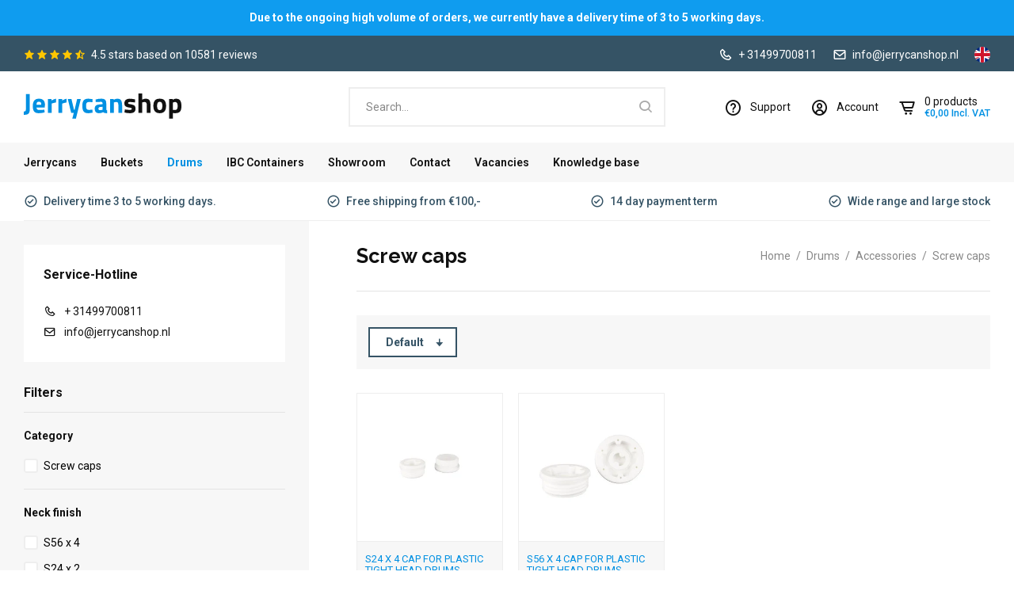

--- FILE ---
content_type: text/html;charset=utf-8
request_url: https://www.jerrycanshop.nl/en/drums/accessories/screw-caps/
body_size: 14139
content:
<!DOCTYPE html>
<html lang="en">
  
  <head>
  <!-- Start cookieyes banner --> <script id="cookieyes" type="text/javascript" src="https://cdn-cookieyes.com/client_data/3d7ba55097eb626f4e1c47d4/script.js"></script> <!-- End cookieyes banner --> 
  <meta charset="utf-8"/>
<!-- [START] 'blocks/head.rain' -->
<!--

  (c) 2008-2026 Lightspeed Netherlands B.V.
  http://www.lightspeedhq.com
  Generated: 21-01-2026 @ 17:56:05

-->
<link rel="canonical" href="https://www.jerrycanshop.nl/en/drums/accessories/screw-caps/"/>
<link rel="alternate" href="https://www.jerrycanshop.nl/en/index.rss" type="application/rss+xml" title="New products"/>
<meta name="robots" content="noodp,noydir"/>
<meta name="google-site-verification" content=""/>
<meta property="og:url" content="https://www.jerrycanshop.nl/en/drums/accessories/screw-caps/?source=facebook"/>
<meta property="og:site_name" content="Jerrycanshop.nl "/>
<meta property="og:title" content="Screw caps"/>
<meta property="og:description" content="Jerry cans for petrol, diesel and other liquids. Jerry cans available from stock, well priced and delivered within 24 hours!"/>
<script>
<script async src="https://www.googletagmanager.com/gtag/js?id=AW-977150944"></script>
<script>
window.dataLayer = window.dataLayer || [];
function gtag(){dataLayer.push(arguments);}
gtag('js', new Date());
gtag('config','AW-977150944', {'allow_enhanced_conversions':true});
</script>
</script>
<script src="https://app.dmws.plus/shop-assets/307294/dmws-plus-loader.js?id=e0de6a5cbd9c44f0080f27f25e55d546"></script>
<script>
<!-- Google Tag Manager -->
<script>(function(w,d,s,l,i){w[l]=w[l]||[];w[l].push({'gtm.start':
new Date().getTime(),event:'gtm.js'});var f=d.getElementsByTagName(s)[0],
j=d.createElement(s),dl=l!='dataLayer'?'&l='+l:'';j.async=true;j.src=
'https://www.googletagmanager.com/gtm.js?id='+i+dl;f.parentNode.insertBefore(j,f);
})(window,document,'script','dataLayer','GTM-KVBTRVH');</script>
<!-- End Google Tag Manager -->

</script>
<script>
<!-- Google Tag Manager (noscript) -->
<noscript><iframe src="https://www.googletagmanager.com/ns.html?id=GTM-KVBTRVH"
height="0" width="0" style="display:none;visibility:hidden"></iframe></noscript>
<!-- End Google Tag Manager (noscript) -->

</script>
<script>
(function(w,d,s,l,i){w[l]=w[l]||[];w[l].push({'gtm.start':
new Date().getTime(),event:'gtm.js'});var f=d.getElementsByTagName(s)[0],
j=d.createElement(s),dl=l!='dataLayer'?'&l='+l:'';j.async=true;j.src=
'https://www.googletagmanager.com/gtm.js?id='+i+dl;f.parentNode.insertBefore(j,f);
})(window,document,'script','dataLayer','GTM-KVBTRVH');
</script>
<script>
<!-- Google tag (gtag.js) -->
<script async src="https://www.googletagmanager.com/gtag/js?id=G-5KKQH701EF"></script>
<script>
    window.dataLayer = window.dataLayer || [];
    function gtag(){dataLayer.push(arguments);}
    gtag('js', new Date());

    gtag('config', 'G-5KKQH701EF');
</script>
</script>
<!--[if lt IE 9]>
<script src="https://cdn.webshopapp.com/assets/html5shiv.js?2025-02-20"></script>
<![endif]-->
<!-- [END] 'blocks/head.rain' -->
  <title>Screw caps - Jerrycanshop.nl </title>
  <meta name="description" content="Jerry cans for petrol, diesel and other liquids. Jerry cans available from stock, well priced and delivered within 24 hours!" />
  <meta name="keywords" content="Screw, caps, jerry can, jerry cans, water, steel, petrol, diesel, 5, 10, 15, 20, 25, 30, 35, 40, litre, cheap, buy" />
  <meta http-equiv="X-UA-Compatible" content="IE=edge,chrome=1">
  <meta name="viewport" content="width=device-width, initial-scale=1, maximum-scale=1, user-scalable=0"/>
  <meta name="apple-mobile-web-app-capable" content="yes">
  <meta name="apple-mobile-web-app-status-bar-style" content="black">
  <meta property="fb:app_id" content="966242223397117"/>
  
  <link rel="preload" href="https://fonts.googleapis.com/css2?family=Raleway:ital,wght@0,300;0,400;0,500;0,600;0,700;1,400;1,500;1,600;1,700&family=Roboto:ital,wght@0,200;0,300;0,400;0,500;0,600;0,700;0,800;0,900;1,200;1,300;1,400;1,500;1,600;1,700;1,800;1,900&display=swap" as="style">
  <link rel="preload" href="https://cdn.webshopapp.com/shops/307294/themes/176824/assets/sm-basis.css?20251223115639" as="style">
  <link rel="preload" href="https://cdn.webshopapp.com/assets/gui-2-0.css?2025-02-20" as="style">
  <link rel="preload" href="https://cdn.webshopapp.com/assets/gui-responsive-2-0.css?2025-02-20" as="style">
  <link rel="preload" href="https://cdn.webshopapp.com/shops/307294/themes/176824/assets/settings.css?20251223115639" as="style">
  <link rel="preload" href="https://cdn.webshopapp.com/shops/307294/themes/176824/assets/style.css?20251223115639" as="style">
  
  <link rel="preload" href="https://cdn.webshopapp.com/shops/307294/themes/176824/assets/sm-jquery.js?20251223115639" as="script">
  <link rel="preload" href="https://cdn.webshopapp.com/shops/307294/themes/176824/assets/sm-basis.js?20251223115639" as="script">
  <link rel="preload" href="https://cdn.webshopapp.com/shops/307294/themes/176824/assets/global.js?20251223115639?1769014565" as="script">
  
  <link rel="shortcut icon" href="https://cdn.webshopapp.com/shops/307294/themes/176824/assets/favicon.ico?20251130084223" type="image/x-icon" />  <link rel="stylesheet" href="https://fonts.googleapis.com/css2?family=Raleway:ital,wght@0,300;0,400;0,500;0,600;0,700;1,400;1,500;1,600;1,700&family=Roboto:ital,wght@0,200;0,300;0,400;0,500;0,600;0,700;0,800;0,900;1,200;1,300;1,400;1,500;1,600;1,700;1,800;1,900&display=swap">
  <link rel="stylesheet" href="https://cdn.webshopapp.com/shops/307294/themes/176824/assets/sm-basis.css?20251223115639" />
  <link rel="stylesheet" href="https://cdn.webshopapp.com/assets/gui-2-0.css?2025-02-20" />
  <link rel="stylesheet" href="https://cdn.webshopapp.com/assets/gui-responsive-2-0.css?2025-02-20" />
  <link rel="stylesheet" href="https://cdn.webshopapp.com/shops/307294/themes/176824/assets/settings.css?20251223115639"/>
  <link rel="stylesheet" href="https://cdn.webshopapp.com/shops/307294/themes/176824/assets/style.css?20251223115639" />
  <link rel="stylesheet" href="https://cdn.webshopapp.com/shops/307294/themes/176824/assets/custom.css?20251223115639" />
  
    <script src="https://cdn.webshopapp.com/shops/307294/themes/176824/assets/sm-jquery.js?20251223115639"></script>
  <script src="https://cdn.webshopapp.com/assets/gui.js?2025-02-20"></script>
	<script src="https://cdn.webshopapp.com/assets/gui-responsive-2-0.js?2025-02-20"></script>
  <!-- Start of Clerk.io E-commerce Personalisation tool - www.clerk.io -->
<script type="text/javascript">
  (function(w,d){
    var e=d.createElement('script');e.type='text/javascript';e.async=true;
    e.src='https://cdn.clerk.io/clerk.js';
    var s=d.getElementsByTagName('script')[0];s.parentNode.insertBefore(e,s);
    w.__clerk_q=w.__clerk_q||[];w.Clerk=w.Clerk||function(){w.__clerk_q.push(arguments)};
  })(window,document);
 		   
  Clerk('config', {
    key: 'NCjDRQiIDa88PkkS9Nz5kdg1BhofWlXv',
    formatters: {
      convert_currency: function(price) {
        rate_raw = '€100,00'.replace(/[^0-9.]/g, '')
        rate = parseFloat(rate_raw) ? (parseFloat(rate_raw) / 100) : 1;
        return rate * price;
      }
    },
    globals: {
      currency_iso: 'EUR',
      currency_symbol: '€'
    }
  });
</script>

<!-- End of Clerk.io E-commerce Personalisation tool - www.clerk.io -->
</head>  
                                        
  <body><script type="application/ld+json">
[
			{
    "@context": "http://schema.org",
    "@type": "BreadcrumbList",
    "itemListElement":
    [
      {
        "@type": "ListItem",
        "position": 1,
        "item": {
        	"@id": "https://www.jerrycanshop.nl/en/",
        	"name": "Home"
        }
      },
    	    	{
    		"@type": "ListItem",
     		"position": 2,
     		"item":	{
      		"@id": "https://www.jerrycanshop.nl/en/drums/",
      		"name": "Drums"
    		}
    	},    	    	{
    		"@type": "ListItem",
     		"position": 3,
     		"item":	{
      		"@id": "https://www.jerrycanshop.nl/en/drums/accessories/",
      		"name": "Accessories"
    		}
    	},    	    	{
    		"@type": "ListItem",
     		"position": 4,
     		"item":	{
      		"@id": "https://www.jerrycanshop.nl/en/drums/accessories/screw-caps/",
      		"name": "Screw caps"
    		}
    	}    	    ]
  }
      
        
    ,{
  "@context": "http://schema.org",
  "@id": "https://www.jerrycanshop.nl/en/#Organization",
  "@type": "Organization",
  "url": "https://www.jerrycanshop.nl/", 
  "name": "Jerrycanshop.nl ",
  "logo": "https://cdn.webshopapp.com/shops/307294/themes/176824/assets/logo.png?20251130084223",
  "telephone": "+ 31499700811",
  "email": ""
    }
  ]
</script><div class="mobile-menu-overlay menu"></div><div class="mobile-menu"><div class="mobile-menu-inner"><div class="logo"><a href="https://www.jerrycanshop.nl/en/" title="Jerrycanshop.nl - The place to go for all your jerry cans and accessories logo"><img src="https://cdn.webshopapp.com/shops/317170/files/358043665/logo-v2-1.svg" alt="Jerrycanshop.nl - The place to go for all your jerry cans and accessories logo" title="Jerrycanshop.nl - The place to go for all your jerry cans and accessories logo" width="140" height="21"></a></div><div class="login-wrap"><ul class="ul-reset"><li><a href="https://www.jerrycanshop.nl/en/account/" title="Login"><span class="icon-wrap"><i class="fa fa-user"></i></span>Login</a></li></ul></div><div class="categories-wrap"><ul class="ul-reset main-cats"><li ><div class="cat-inner"><a href="https://www.jerrycanshop.nl/en/jerrycans/" title="Jerrycans">Jerrycans</a><a href="javascript:;" class="more-cats" title="Show more"><i class="fa fa-angle-right"></i></a></div><ul class="ul-reset subs"><li ><div class="cat-inner"><a href="https://www.jerrycanshop.nl/en/jerrycans/by-volume/" title="By volume">By volume</a><a href="javascript:;" class="more-cats" title="Show more"><i class="fa fa-angle-right"></i></a></div><ul class="ul-reset subs"><li ><div class="cat-inner"><a href="https://www.jerrycanshop.nl/en/jerrycans/by-volume/1-to-4-liter-jerrycans/" title="1 to 4 liter jerrycans">1 to 4 liter jerrycans</a></div></li><li ><div class="cat-inner"><a href="https://www.jerrycanshop.nl/en/jerrycans/by-volume/5-liter-jerrycans/" title="5 liter jerrycans">5 liter jerrycans</a></div></li><li ><div class="cat-inner"><a href="https://www.jerrycanshop.nl/en/jerrycans/by-volume/10-liter-jerrycans/" title="10 liter jerrycans">10 liter jerrycans</a></div></li><li ><div class="cat-inner"><a href="https://www.jerrycanshop.nl/en/jerrycans/by-volume/12-and-15-liter-jerrycans/" title="12 and 15 liter jerrycans ">12 and 15 liter jerrycans </a></div></li><li ><div class="cat-inner"><a href="https://www.jerrycanshop.nl/en/jerrycans/by-volume/20-liter-jerrycans/" title="20 liter jerrycans">20 liter jerrycans</a></div></li><li ><div class="cat-inner"><a href="https://www.jerrycanshop.nl/en/jerrycans/by-volume/25-and-30-liter-jerrycans/" title="25 and 30 liter jerrycans">25 and 30 liter jerrycans</a></div></li><li ><div class="cat-inner"><a href="https://www.jerrycanshop.nl/en/jerrycans/by-volume/35-to-60-liter-jerrycans/" title="35 to 60 liter jerrycans">35 to 60 liter jerrycans</a></div></li></ul></li><li ><div class="cat-inner"><a href="https://www.jerrycanshop.nl/en/jerrycans/by-type/" title="By type">By type</a><a href="javascript:;" class="more-cats" title="Show more"><i class="fa fa-angle-right"></i></a></div><ul class="ul-reset subs"><li ><div class="cat-inner"><a href="https://www.jerrycanshop.nl/en/jerrycans/by-type/plastic-fuel-jerrycans/" title="Plastic fuel jerrycans">Plastic fuel jerrycans</a></div></li><li ><div class="cat-inner"><a href="https://www.jerrycanshop.nl/en/jerrycans/by-type/steel-fuel-jerrycans/" title="Steel fuel jerrycans">Steel fuel jerrycans</a></div></li><li ><div class="cat-inner"><a href="https://www.jerrycanshop.nl/en/jerrycans/by-type/water-jerrycans/" title="Water jerrycans ">Water jerrycans </a><a href="javascript:;" class="more-cats" title="Show more"><i class="fa fa-angle-right"></i></a></div></li><li ><div class="cat-inner"><a href="https://www.jerrycanshop.nl/en/jerrycans/by-type/un-dangerous-goods-jerrycans/" title="UN (dangerous goods) jerrycans">UN (dangerous goods) jerrycans</a><a href="javascript:;" class="more-cats" title="Show more"><i class="fa fa-angle-right"></i></a></div></li><li ><div class="cat-inner"><a href="https://www.jerrycanshop.nl/en/jerrycans/by-type/jerrycans-with-tap/" title="Jerrycans with tap">Jerrycans with tap</a></div></li><li ><div class="cat-inner"><a href="https://www.jerrycanshop.nl/en/jerrycans/by-type/stainless-steel-jerrycans/" title="Stainless steel jerrycans">Stainless steel jerrycans</a></div></li></ul></li><li ><div class="cat-inner"><a href="https://www.jerrycanshop.nl/en/jerrycans/accessories/" title="Accessories">Accessories</a><a href="javascript:;" class="more-cats" title="Show more"><i class="fa fa-angle-right"></i></a></div><ul class="ul-reset subs"><li ><div class="cat-inner"><a href="https://www.jerrycanshop.nl/en/jerrycans/accessories/screw-caps/" title="Screw caps">Screw caps</a></div></li><li ><div class="cat-inner"><a href="https://www.jerrycanshop.nl/en/jerrycans/accessories/taps/" title="Taps">Taps</a></div></li><li ><div class="cat-inner"><a href="https://www.jerrycanshop.nl/en/jerrycans/accessories/pouring-spouts/" title="Pouring spouts">Pouring spouts</a></div></li><li ><div class="cat-inner"><a href="https://www.jerrycanshop.nl/en/jerrycans/accessories/adapters/" title="Adapters">Adapters</a></div></li><li ><div class="cat-inner"><a href="https://www.jerrycanshop.nl/en/jerrycans/accessories/pumps/" title="Pumps">Pumps</a></div></li><li ><div class="cat-inner"><a href="https://www.jerrycanshop.nl/en/jerrycans/accessories/funnels/" title="Funnels">Funnels</a></div></li><li ><div class="cat-inner"><a href="https://www.jerrycanshop.nl/en/jerrycans/accessories/openers/" title="Openers">Openers</a></div></li><li ><div class="cat-inner"><a href="https://www.jerrycanshop.nl/en/jerrycans/accessories/holders/" title="Holders">Holders</a></div></li><li ><div class="cat-inner"><a href="https://www.jerrycanshop.nl/en/jerrycans/accessories/jugs/" title="Jugs">Jugs</a></div></li></ul></li><li ><div class="cat-inner"><a href="https://www.jerrycanshop.nl/en/jerrycans/sale/" title="Sale">Sale</a><a href="javascript:;" class="more-cats" title="Show more"><i class="fa fa-angle-right"></i></a></div><ul class="ul-reset subs"><li ><div class="cat-inner"><a href="https://www.jerrycanshop.nl/en/jerrycans/sale/stock-lots-and-discontinued-items/" title="Stock lots and discontinued items">Stock lots and discontinued items</a></div></li></ul></li></ul></li><li ><div class="cat-inner"><a href="https://www.jerrycanshop.nl/en/buckets/" title="Buckets">Buckets</a><a href="javascript:;" class="more-cats" title="Show more"><i class="fa fa-angle-right"></i></a></div><ul class="ul-reset subs"><li ><div class="cat-inner"><a href="https://www.jerrycanshop.nl/en/buckets/by-volume/" title="By volume">By volume</a><a href="javascript:;" class="more-cats" title="Show more"><i class="fa fa-angle-right"></i></a></div><ul class="ul-reset subs"><li ><div class="cat-inner"><a href="https://www.jerrycanshop.nl/en/buckets/by-volume/1-to-4-liter-buckets/" title="1 to 4 liter buckets">1 to 4 liter buckets</a></div></li><li ><div class="cat-inner"><a href="https://www.jerrycanshop.nl/en/buckets/by-volume/5-to-10-liter-buckets/" title="5 to 10 liter buckets">5 to 10 liter buckets</a></div></li><li ><div class="cat-inner"><a href="https://www.jerrycanshop.nl/en/buckets/by-volume/20-to-32-liter-buckets/" title="20 to 32 liter buckets">20 to 32 liter buckets</a></div></li></ul></li><li ><div class="cat-inner"><a href="https://www.jerrycanshop.nl/en/buckets/by-type/" title="By type">By type</a><a href="javascript:;" class="more-cats" title="Show more"><i class="fa fa-angle-right"></i></a></div><ul class="ul-reset subs"><li ><div class="cat-inner"><a href="https://www.jerrycanshop.nl/en/buckets/by-type/round-buckets/" title="Round buckets">Round buckets</a></div></li><li ><div class="cat-inner"><a href="https://www.jerrycanshop.nl/en/buckets/by-type/square-buckets/" title="Square buckets">Square buckets</a></div></li></ul></li><li ><div class="cat-inner"><a href="https://www.jerrycanshop.nl/en/buckets/accessories/" title="Accessories">Accessories</a><a href="javascript:;" class="more-cats" title="Show more"><i class="fa fa-angle-right"></i></a></div><ul class="ul-reset subs"><li ><div class="cat-inner"><a href="https://www.jerrycanshop.nl/en/buckets/accessories/lids/" title="Lids">Lids</a></div></li></ul></li><li ><div class="cat-inner"><a href="https://www.jerrycanshop.nl/en/buckets/sale/" title="Sale">Sale</a><a href="javascript:;" class="more-cats" title="Show more"><i class="fa fa-angle-right"></i></a></div><ul class="ul-reset subs"><li ><div class="cat-inner"><a href="https://www.jerrycanshop.nl/en/buckets/sale/stock-lots-and-discontinued-items/" title="Stock lots and discontinued items">Stock lots and discontinued items</a></div></li></ul></li></ul></li><li  class="active"><div class="cat-inner"><a href="https://www.jerrycanshop.nl/en/drums/" title="Drums">Drums</a><a href="javascript:;" class="more-cats" title="Show more"><i class="fa fa-angle-right"></i></a></div><ul class="ul-reset subs active"><li ><div class="cat-inner"><a href="https://www.jerrycanshop.nl/en/drums/by-volume/" title="By volume">By volume</a><a href="javascript:;" class="more-cats" title="Show more"><i class="fa fa-angle-right"></i></a></div><ul class="ul-reset subs"><li ><div class="cat-inner"><a href="https://www.jerrycanshop.nl/en/drums/by-volume/25-to-40-liter-drums/" title="25 to 40 liter drums">25 to 40 liter drums</a></div></li><li ><div class="cat-inner"><a href="https://www.jerrycanshop.nl/en/drums/by-volume/50-to-70-liter-drums/" title="50 to 70 liter drums">50 to 70 liter drums</a></div></li><li ><div class="cat-inner"><a href="https://www.jerrycanshop.nl/en/drums/by-volume/120-to-216-liter-drums/" title="120 to 216 liter drums">120 to 216 liter drums</a></div></li></ul></li><li ><div class="cat-inner"><a href="https://www.jerrycanshop.nl/en/drums/by-type/" title="By type">By type</a><a href="javascript:;" class="more-cats" title="Show more"><i class="fa fa-angle-right"></i></a></div><ul class="ul-reset subs"><li ><div class="cat-inner"><a href="https://www.jerrycanshop.nl/en/drums/by-type/open-top-plastic-drums/" title="Open top plastic drums">Open top plastic drums</a></div></li><li ><div class="cat-inner"><a href="https://www.jerrycanshop.nl/en/drums/by-type/screw-lid-plastic-drums/" title="Screw lid plastic drums">Screw lid plastic drums</a></div></li><li ><div class="cat-inner"><a href="https://www.jerrycanshop.nl/en/drums/by-type/tight-head-plastic-drums/" title="Tight head plastic drums">Tight head plastic drums</a></div></li><li ><div class="cat-inner"><a href="https://www.jerrycanshop.nl/en/drums/by-type/open-top-steel-drums/" title="Open top steel drums">Open top steel drums</a></div></li><li ><div class="cat-inner"><a href="https://www.jerrycanshop.nl/en/drums/by-type/tight-head-steel-drums/" title="Tight head steel drums">Tight head steel drums</a></div></li></ul></li><li  class="active"><div class="cat-inner"><a href="https://www.jerrycanshop.nl/en/drums/accessories/" title="Accessories">Accessories</a><a href="javascript:;" class="more-cats" title="Show more"><i class="fa fa-angle-right"></i></a></div><ul class="ul-reset subs active"><li  class="active"><div class="cat-inner"><a href="https://www.jerrycanshop.nl/en/drums/accessories/screw-caps/" title="Screw caps">Screw caps</a></div></li><li ><div class="cat-inner"><a href="https://www.jerrycanshop.nl/en/drums/accessories/taps/" title="Taps ">Taps </a></div></li><li ><div class="cat-inner"><a href="https://www.jerrycanshop.nl/en/drums/accessories/adapters/" title="Adapters">Adapters</a></div></li><li ><div class="cat-inner"><a href="https://www.jerrycanshop.nl/en/drums/accessories/pumps/" title="Pumps">Pumps</a></div></li><li ><div class="cat-inner"><a href="https://www.jerrycanshop.nl/en/drums/accessories/funnels/" title="Funnels">Funnels</a></div></li><li ><div class="cat-inner"><a href="https://www.jerrycanshop.nl/en/drums/accessories/openers/" title="Openers">Openers</a></div></li><li ><div class="cat-inner"><a href="https://www.jerrycanshop.nl/en/drums/accessories/jugs/" title="Jugs">Jugs</a></div></li></ul></li><li ><div class="cat-inner"><a href="https://www.jerrycanshop.nl/en/drums/sale/" title="Sale">Sale</a><a href="javascript:;" class="more-cats" title="Show more"><i class="fa fa-angle-right"></i></a></div><ul class="ul-reset subs"><li ><div class="cat-inner"><a href="https://www.jerrycanshop.nl/en/drums/sale/stock-lots-and-discontinued-items/" title="Stock lots and discontinued items">Stock lots and discontinued items</a></div></li></ul></li></ul></li><li ><div class="cat-inner"><a href="https://www.jerrycanshop.nl/en/ibc-containers/" title="IBC Containers">IBC Containers</a><a href="javascript:;" class="more-cats" title="Show more"><i class="fa fa-angle-right"></i></a></div><ul class="ul-reset subs"><li ><div class="cat-inner"><a href="https://www.jerrycanshop.nl/en/ibc-containers/by-volume/" title="By volume">By volume</a><a href="javascript:;" class="more-cats" title="Show more"><i class="fa fa-angle-right"></i></a></div><ul class="ul-reset subs"><li ><div class="cat-inner"><a href="https://www.jerrycanshop.nl/en/ibc-containers/by-volume/1000-liter-ibcs/" title="1000 liter IBC&#039;s">1000 liter IBC&#039;s</a></div></li></ul></li><li ><div class="cat-inner"><a href="https://www.jerrycanshop.nl/en/ibc-containers/by-type/" title="By type">By type</a><a href="javascript:;" class="more-cats" title="Show more"><i class="fa fa-angle-right"></i></a></div><ul class="ul-reset subs"><li ><div class="cat-inner"><a href="https://www.jerrycanshop.nl/en/ibc-containers/by-type/new-ibcs/" title="New IBC&#039;S">New IBC&#039;S</a></div></li><li ><div class="cat-inner"><a href="https://www.jerrycanshop.nl/en/ibc-containers/by-type/reconditioned-ibcs/" title="Reconditioned IBC&#039;s">Reconditioned IBC&#039;s</a></div></li></ul></li><li ><div class="cat-inner"><a href="https://www.jerrycanshop.nl/en/ibc-containers/accessories/" title="Accessories">Accessories</a><a href="javascript:;" class="more-cats" title="Show more"><i class="fa fa-angle-right"></i></a></div><ul class="ul-reset subs"><li ><div class="cat-inner"><a href="https://www.jerrycanshop.nl/en/ibc-containers/accessories/taps/" title="Taps">Taps</a></div></li><li ><div class="cat-inner"><a href="https://www.jerrycanshop.nl/en/ibc-containers/accessories/pumps/" title="Pumps">Pumps</a></div></li><li ><div class="cat-inner"><a href="https://www.jerrycanshop.nl/en/ibc-containers/accessories/adapters/" title="Adapters">Adapters</a></div></li></ul></li><li ><div class="cat-inner"><a href="https://www.jerrycanshop.nl/en/ibc-containers/sale/" title="Sale">Sale</a><a href="javascript:;" class="more-cats" title="Show more"><i class="fa fa-angle-right"></i></a></div><ul class="ul-reset subs"><li ><div class="cat-inner"><a href="https://www.jerrycanshop.nl/en/ibc-containers/sale/stock-lots-and-discontinued-items/" title="Stock lots and discontinued items">Stock lots and discontinued items</a></div></li></ul></li></ul></li><li ><div class="cat-inner"><a href="https://www.jerrycanshop.nl/en/service/showroom/" title="Showroom">Showroom</a></div></li><li ><div class="cat-inner"><a href="https://www.jerrycanshop.nl/en/support/jerrycanshop/contact/" title="Contact">Contact</a></div></li><li ><div class="cat-inner"><a href="https://www.jerrycanshop.nl/en/support/jerrycanshop/vacancies/" title="Vacancies">Vacancies</a></div></li><li ><div class="cat-inner"><a href="https://www.jerrycanshop.nl/en/blogs/kenniscentrum/" title="Knowledge base">Knowledge base</a></div></li></ul></div><div class="shop-settings-wrap"><ul class="ul-reset shop-settings"><li><div class="inner"><a href="javascript:;" title="English" class="more-cats"><span class="cur-option"><span class="flag"><img src="https://cdn.webshopapp.com/shops/307294/themes/176824/assets/flag-en.svg?20251223115639" alt="English" width="30" height="30"></span>English
              </span><span><i class="fa fa-angle-right"></i></span></a></div><ul class="ul-reset subs"><li ><a href="https://www.jerrycanshop.nl/nl/" title="Nederlands"><span class="flag"><img src="https://cdn.webshopapp.com/shops/307294/themes/176824/assets/flag-nl.svg?20251223115639" alt="Nederlands" width="30" height="30"></span>Nederlands</a></li><li ><a href="https://www.jerrycanshop.nl/de/" title="Deutsch"><span class="flag"><img src="https://cdn.webshopapp.com/shops/307294/themes/176824/assets/flag-de.svg?20251223115639" alt="Deutsch" width="30" height="30"></span>Deutsch</a></li></ul></li></ul></div></div></div><header id="header"><div class="announcement-bar print-hidden body-wrap"><div class="container"><div class="inner"><a href="https://www.jerrycanshop.nl/en/" title="Due to the ongoing high volume of orders, we currently have a delivery time of 3 to 5 working days.">Due to the ongoing high volume of orders, we currently have a delivery time of 3 to 5 working days.</a></div></div></div><div class="topbar body-wrap print-hidden"><div class="container"><div class="inner"><a class="review-widget-small" href="https://www.jerrycanshop.nl/en/review-widget-url/" data-review-widget target="_blank"><div class="widget-inner"><div class="stars"><i class="bx bxs-star"></i><i class="bx bxs-star"></i><i class="bx bxs-star"></i><i class="bx bxs-star"></i><i class="bx bxs-star"></i></div><div class="text"><span class="score">..</span> stars based on <span class="count">..</span> reviews</div></div></a><div class="contact-information"><ul class="ul-reset"><li class="contact-item"><a href="tel:+ 31499700811" Call us><i class="bx bx-phone"></i>+ 31499700811</a></li><li class="contact-item"><a href="/cdn-cgi/l/email-protection#51383f373e113b3423232832303f22393e217f3f3d" Mail us><i class="bx bx-envelope"></i><span class="__cf_email__" data-cfemail="bcd5d2dad3fcd6d9cecec5dfddd2cfd4d3cc92d2d0">[email&#160;protected]</span></a></li><li class="languages-wrap"><a href="javascript:;" class="open-languages"><img src="https://cdn.webshopapp.com/shops/307294/themes/176824/assets/flag-en.svg?20251223115639"></a><div class="language-select"><ul><li ><a href="https://www.jerrycanshop.nl/nl/go/category/10881319" title="Nederlands"><img src="https://cdn.webshopapp.com/shops/307294/themes/176824/assets/flag-nl.svg?20251223115639"></a></li><li ><a href="https://www.jerrycanshop.nl/de/go/category/10881319" title="Deutsch"><img src="https://cdn.webshopapp.com/shops/307294/themes/176824/assets/flag-de.svg?20251223115639"></a></li></ul></div></li></ul></div></div></div></div><div class="header-fixed-wrap"><div class="main-header body-wrap"><div class="container"><div class="inner"><div class="header-col menu-col hidden-lg print-hidden"><a href="javascript:;" class="open-menu" title="Open menu"><i class="bx bx-menu-alt-left"></i></a></div><div class="header-col logo-col"><div class="logo"><a href="https://www.jerrycanshop.nl/en/" title="Jerrycanshop.nl - The place to go for all your jerry cans and accessories logo"><img src="https://cdn.webshopapp.com/shops/317170/files/358043665/logo-v2-1.svg" alt="Jerrycanshop.nl - The place to go for all your jerry cans and accessories logo" title="Jerrycanshop.nl - The place to go for all your jerry cans and accessories logo" width="200" height="32"></a></div></div><div class="header-col search-col hidden-md hidden-sm hidden-xs print-hidden"><div class="search-wrap"><form action="https://www.jerrycanshop.nl/en/search/" method="get" id="formSearch"  class="search-form"  data-search-type="desktop"><input type="text" name="q" autocomplete="off"  value="" placeholder="Search..." class="standard-input" data-input="desktop"/><span onclick="$(this).closest('form').submit();" title="Search" class="icon icon-search"><i class="bx bx-search"></i></span></form></div></div><div class="header-col icons-col print-hidden"><ul class="header-icons flex align-center ul-reset"><li class="search hidden-lg"><a class="toggle-search" href="javascript:;" title="Open search"><i class="bx bx-search"></i></a></li><li class="service"><a href="https://www.jerrycanshop.nl/en/support/" title="Support"><i class='bx bx-help-circle'></i><span class="account-text visible-lg">Support</span></a></li><li class="account hidden-xs"><a href="https://www.jerrycanshop.nl/en/account/" title="Account"><i class="bx bx-user-circle"></i><span class="account-text visible-lg">Account</span></a></li><li class="cart"><a href="https://www.jerrycanshop.nl/en/cart/" title="Cart"><div class="i-wrap"><i class="bx bx-cart-alt"></i><span class="qty hidden-lg">0</span></div><span class="cart-text visible-lg"><div class="items"><span>0</span> products</div><div class="total">€0,00 Incl. VAT</div></span></a></li></ul></div></div></div><div class="search-autocomplete" data-search-type="desktop"><div class="container"><div class="box"><div class="inner-wrap"><div class="side hidden-sm hidden-xs"><div class="filter-scroll-wrap"><div class="filter-scroll"><div class="subtitle title-font">Filters</div><form data-search-type="desktop"><div class="filter-boxes"></div><div class="filter-boxes custom-filters"></div></form></div></div></div><div class="results"><div class="title-small title-font">Search results for "<span data-search-query></span>"</div><div class="feat-categories hidden hidden-xs"><div class="subtitle title-font">Categories</div><div class="cats"><ul></ul></div></div><div class="search-products products-livesearch row"></div><div class="more"><a href="#" class="btn">View all results<span>(0)</span></a></div><div class="notfound">No products found...</div></div></div><a class="close-search" href="javascript:;" title=Close search><i class="bx bx-x-circle"></i></a></div></div></div><div class="search-overlay general-overlay desktop"></div></div><div class="main-menu hidden-md hidden-sm hidden-xs body-wrap print-hidden"><div class="container"><div class="inner"><ul class="main-nav ul-reset"><li class=""><a href="https://www.jerrycanshop.nl/en/jerrycans/" title="Jerrycans">Jerrycans</a><div class="mega-menu"><div class="container"><div class="menu-categories"><div class="menu-category"><a href="https://www.jerrycanshop.nl/en/jerrycans/by-volume/" title="By volume" class="category-title title-font">By volume</a><ul class="sub-menu ul-reset"><li class="sub"><a href="https://www.jerrycanshop.nl/en/jerrycans/by-volume/1-to-4-liter-jerrycans/" title="1 to 4 liter jerrycans" class="title title-font">1 to 4 liter jerrycans</a></li><li class="sub"><a href="https://www.jerrycanshop.nl/en/jerrycans/by-volume/5-liter-jerrycans/" title="5 liter jerrycans" class="title title-font">5 liter jerrycans</a></li><li class="sub"><a href="https://www.jerrycanshop.nl/en/jerrycans/by-volume/10-liter-jerrycans/" title="10 liter jerrycans" class="title title-font">10 liter jerrycans</a></li><li class="sub"><a href="https://www.jerrycanshop.nl/en/jerrycans/by-volume/12-and-15-liter-jerrycans/" title="12 and 15 liter jerrycans " class="title title-font">12 and 15 liter jerrycans </a></li><li class="sub"><a href="https://www.jerrycanshop.nl/en/jerrycans/by-volume/20-liter-jerrycans/" title="20 liter jerrycans" class="title title-font">20 liter jerrycans</a></li><li class="sub"><a href="https://www.jerrycanshop.nl/en/jerrycans/by-volume/25-and-30-liter-jerrycans/" title="25 and 30 liter jerrycans" class="title title-font">25 and 30 liter jerrycans</a></li><li class="sub"><a href="https://www.jerrycanshop.nl/en/jerrycans/by-volume/35-to-60-liter-jerrycans/" title="35 to 60 liter jerrycans" class="title title-font">35 to 60 liter jerrycans</a></li></ul></div><div class="menu-category"><a href="https://www.jerrycanshop.nl/en/jerrycans/by-type/" title="By type" class="category-title title-font">By type</a><ul class="sub-menu ul-reset"><li class="sub"><a href="https://www.jerrycanshop.nl/en/jerrycans/by-type/plastic-fuel-jerrycans/" title="Plastic fuel jerrycans" class="title title-font">Plastic fuel jerrycans</a></li><li class="sub"><a href="https://www.jerrycanshop.nl/en/jerrycans/by-type/steel-fuel-jerrycans/" title="Steel fuel jerrycans" class="title title-font">Steel fuel jerrycans</a></li><li class="sub"><a href="https://www.jerrycanshop.nl/en/jerrycans/by-type/water-jerrycans/" title="Water jerrycans " class="title title-font">Water jerrycans </a></li><li class="sub"><a href="https://www.jerrycanshop.nl/en/jerrycans/by-type/un-dangerous-goods-jerrycans/" title="UN (dangerous goods) jerrycans" class="title title-font">UN (dangerous goods) jerrycans</a></li><li class="sub"><a href="https://www.jerrycanshop.nl/en/jerrycans/by-type/jerrycans-with-tap/" title="Jerrycans with tap" class="title title-font">Jerrycans with tap</a></li><li class="sub"><a href="https://www.jerrycanshop.nl/en/jerrycans/by-type/stainless-steel-jerrycans/" title="Stainless steel jerrycans" class="title title-font">Stainless steel jerrycans</a></li></ul></div><div class="menu-category"><a href="https://www.jerrycanshop.nl/en/jerrycans/accessories/" title="Accessories" class="category-title title-font">Accessories</a><ul class="sub-menu ul-reset"><li class="sub"><a href="https://www.jerrycanshop.nl/en/jerrycans/accessories/screw-caps/" title="Screw caps" class="title title-font">Screw caps</a></li><li class="sub"><a href="https://www.jerrycanshop.nl/en/jerrycans/accessories/taps/" title="Taps" class="title title-font">Taps</a></li><li class="sub"><a href="https://www.jerrycanshop.nl/en/jerrycans/accessories/pouring-spouts/" title="Pouring spouts" class="title title-font">Pouring spouts</a></li><li class="sub"><a href="https://www.jerrycanshop.nl/en/jerrycans/accessories/adapters/" title="Adapters" class="title title-font">Adapters</a></li><li class="sub"><a href="https://www.jerrycanshop.nl/en/jerrycans/accessories/pumps/" title="Pumps" class="title title-font">Pumps</a></li><li class="sub"><a href="https://www.jerrycanshop.nl/en/jerrycans/accessories/funnels/" title="Funnels" class="title title-font">Funnels</a></li><li class="sub"><a href="https://www.jerrycanshop.nl/en/jerrycans/accessories/openers/" title="Openers" class="title title-font">Openers</a></li><li class="sub"><a href="https://www.jerrycanshop.nl/en/jerrycans/accessories/holders/" title="Holders" class="title title-font">Holders</a></li><li class="sub"><a href="https://www.jerrycanshop.nl/en/jerrycans/accessories/jugs/" title="Jugs" class="title title-font">Jugs</a></li></ul></div><div class="menu-category"><a href="https://www.jerrycanshop.nl/en/jerrycans/sale/" title="Sale" class="category-title title-font">Sale</a><ul class="sub-menu ul-reset"><li class="sub"><a href="https://www.jerrycanshop.nl/en/jerrycans/sale/stock-lots-and-discontinued-items/" title="Stock lots and discontinued items" class="title title-font">Stock lots and discontinued items</a></li></ul></div></div></div></div></li><li class=""><a href="https://www.jerrycanshop.nl/en/buckets/" title="Buckets">Buckets</a><div class="mega-menu"><div class="container"><div class="menu-categories"><div class="menu-category"><a href="https://www.jerrycanshop.nl/en/buckets/by-volume/" title="By volume" class="category-title title-font">By volume</a><ul class="sub-menu ul-reset"><li class="sub"><a href="https://www.jerrycanshop.nl/en/buckets/by-volume/1-to-4-liter-buckets/" title="1 to 4 liter buckets" class="title title-font">1 to 4 liter buckets</a></li><li class="sub"><a href="https://www.jerrycanshop.nl/en/buckets/by-volume/5-to-10-liter-buckets/" title="5 to 10 liter buckets" class="title title-font">5 to 10 liter buckets</a></li><li class="sub"><a href="https://www.jerrycanshop.nl/en/buckets/by-volume/20-to-32-liter-buckets/" title="20 to 32 liter buckets" class="title title-font">20 to 32 liter buckets</a></li></ul></div><div class="menu-category"><a href="https://www.jerrycanshop.nl/en/buckets/by-type/" title="By type" class="category-title title-font">By type</a><ul class="sub-menu ul-reset"><li class="sub"><a href="https://www.jerrycanshop.nl/en/buckets/by-type/round-buckets/" title="Round buckets" class="title title-font">Round buckets</a></li><li class="sub"><a href="https://www.jerrycanshop.nl/en/buckets/by-type/square-buckets/" title="Square buckets" class="title title-font">Square buckets</a></li></ul></div><div class="menu-category"><a href="https://www.jerrycanshop.nl/en/buckets/accessories/" title="Accessories" class="category-title title-font">Accessories</a><ul class="sub-menu ul-reset"><li class="sub"><a href="https://www.jerrycanshop.nl/en/buckets/accessories/lids/" title="Lids" class="title title-font">Lids</a></li></ul></div><div class="menu-category"><a href="https://www.jerrycanshop.nl/en/buckets/sale/" title="Sale" class="category-title title-font">Sale</a><ul class="sub-menu ul-reset"><li class="sub"><a href="https://www.jerrycanshop.nl/en/buckets/sale/stock-lots-and-discontinued-items/" title="Stock lots and discontinued items" class="title title-font">Stock lots and discontinued items</a></li></ul></div></div></div></div></li><li class=" active"><a href="https://www.jerrycanshop.nl/en/drums/" title="Drums">Drums</a><div class="mega-menu"><div class="container"><div class="menu-categories"><div class="menu-category"><a href="https://www.jerrycanshop.nl/en/drums/by-volume/" title="By volume" class="category-title title-font">By volume</a><ul class="sub-menu ul-reset"><li class="sub"><a href="https://www.jerrycanshop.nl/en/drums/by-volume/25-to-40-liter-drums/" title="25 to 40 liter drums" class="title title-font">25 to 40 liter drums</a></li><li class="sub"><a href="https://www.jerrycanshop.nl/en/drums/by-volume/50-to-70-liter-drums/" title="50 to 70 liter drums" class="title title-font">50 to 70 liter drums</a></li><li class="sub"><a href="https://www.jerrycanshop.nl/en/drums/by-volume/120-to-216-liter-drums/" title="120 to 216 liter drums" class="title title-font">120 to 216 liter drums</a></li></ul></div><div class="menu-category"><a href="https://www.jerrycanshop.nl/en/drums/by-type/" title="By type" class="category-title title-font">By type</a><ul class="sub-menu ul-reset"><li class="sub"><a href="https://www.jerrycanshop.nl/en/drums/by-type/open-top-plastic-drums/" title="Open top plastic drums" class="title title-font">Open top plastic drums</a></li><li class="sub"><a href="https://www.jerrycanshop.nl/en/drums/by-type/screw-lid-plastic-drums/" title="Screw lid plastic drums" class="title title-font">Screw lid plastic drums</a></li><li class="sub"><a href="https://www.jerrycanshop.nl/en/drums/by-type/tight-head-plastic-drums/" title="Tight head plastic drums" class="title title-font">Tight head plastic drums</a></li><li class="sub"><a href="https://www.jerrycanshop.nl/en/drums/by-type/open-top-steel-drums/" title="Open top steel drums" class="title title-font">Open top steel drums</a></li><li class="sub"><a href="https://www.jerrycanshop.nl/en/drums/by-type/tight-head-steel-drums/" title="Tight head steel drums" class="title title-font">Tight head steel drums</a></li></ul></div><div class="menu-category"><a href="https://www.jerrycanshop.nl/en/drums/accessories/" title="Accessories" class="category-title title-font">Accessories</a><ul class="sub-menu ul-reset"><li class="sub"><a href="https://www.jerrycanshop.nl/en/drums/accessories/screw-caps/" title="Screw caps" class="title title-font">Screw caps</a></li><li class="sub"><a href="https://www.jerrycanshop.nl/en/drums/accessories/taps/" title="Taps " class="title title-font">Taps </a></li><li class="sub"><a href="https://www.jerrycanshop.nl/en/drums/accessories/adapters/" title="Adapters" class="title title-font">Adapters</a></li><li class="sub"><a href="https://www.jerrycanshop.nl/en/drums/accessories/pumps/" title="Pumps" class="title title-font">Pumps</a></li><li class="sub"><a href="https://www.jerrycanshop.nl/en/drums/accessories/funnels/" title="Funnels" class="title title-font">Funnels</a></li><li class="sub"><a href="https://www.jerrycanshop.nl/en/drums/accessories/openers/" title="Openers" class="title title-font">Openers</a></li><li class="sub"><a href="https://www.jerrycanshop.nl/en/drums/accessories/jugs/" title="Jugs" class="title title-font">Jugs</a></li></ul></div><div class="menu-category"><a href="https://www.jerrycanshop.nl/en/drums/sale/" title="Sale" class="category-title title-font">Sale</a><ul class="sub-menu ul-reset"><li class="sub"><a href="https://www.jerrycanshop.nl/en/drums/sale/stock-lots-and-discontinued-items/" title="Stock lots and discontinued items" class="title title-font">Stock lots and discontinued items</a></li></ul></div></div></div></div></li><li class=""><a href="https://www.jerrycanshop.nl/en/ibc-containers/" title="IBC Containers">IBC Containers</a><div class="mega-menu"><div class="container"><div class="menu-categories"><div class="menu-category"><a href="https://www.jerrycanshop.nl/en/ibc-containers/by-volume/" title="By volume" class="category-title title-font">By volume</a><ul class="sub-menu ul-reset"><li class="sub"><a href="https://www.jerrycanshop.nl/en/ibc-containers/by-volume/1000-liter-ibcs/" title="1000 liter IBC&#039;s" class="title title-font">1000 liter IBC&#039;s</a></li></ul></div><div class="menu-category"><a href="https://www.jerrycanshop.nl/en/ibc-containers/by-type/" title="By type" class="category-title title-font">By type</a><ul class="sub-menu ul-reset"><li class="sub"><a href="https://www.jerrycanshop.nl/en/ibc-containers/by-type/new-ibcs/" title="New IBC&#039;S" class="title title-font">New IBC&#039;S</a></li><li class="sub"><a href="https://www.jerrycanshop.nl/en/ibc-containers/by-type/reconditioned-ibcs/" title="Reconditioned IBC&#039;s" class="title title-font">Reconditioned IBC&#039;s</a></li></ul></div><div class="menu-category"><a href="https://www.jerrycanshop.nl/en/ibc-containers/accessories/" title="Accessories" class="category-title title-font">Accessories</a><ul class="sub-menu ul-reset"><li class="sub"><a href="https://www.jerrycanshop.nl/en/ibc-containers/accessories/taps/" title="Taps" class="title title-font">Taps</a></li><li class="sub"><a href="https://www.jerrycanshop.nl/en/ibc-containers/accessories/pumps/" title="Pumps" class="title title-font">Pumps</a></li><li class="sub"><a href="https://www.jerrycanshop.nl/en/ibc-containers/accessories/adapters/" title="Adapters" class="title title-font">Adapters</a></li></ul></div><div class="menu-category"><a href="https://www.jerrycanshop.nl/en/ibc-containers/sale/" title="Sale" class="category-title title-font">Sale</a><ul class="sub-menu ul-reset"><li class="sub"><a href="https://www.jerrycanshop.nl/en/ibc-containers/sale/stock-lots-and-discontinued-items/" title="Stock lots and discontinued items" class="title title-font">Stock lots and discontinued items</a></li></ul></div></div></div></div></li><li ><a href="https://www.jerrycanshop.nl/en/service/showroom/" title="Showroom">
                  Showroom
                </a></li><li ><a href="https://www.jerrycanshop.nl/en/support/jerrycanshop/contact/" title="Contact">
                  Contact
                </a></li><li ><a href="https://www.jerrycanshop.nl/en/support/jerrycanshop/vacancies/" title="Vacancies">
                  Vacancies
                </a></li><li class=""><a href="https://www.jerrycanshop.nl/en/blogs/kenniscentrum/" title="Knowledge base">Knowledge base</a></li></ul></div></div></div><div class="search-wrap-mobile hidden-lg body-wrap print-hidden"><div class="container"><form action="https://www.jerrycanshop.nl/en/drums/accessories/screw-caps/" method="get" id="formSearchMobile"  class="search-form"  data-search-type="mobile"><input type="text" name="search" autocomplete="off"  value="" placeholder="Search..." class="standard-input" data-input="mobile"/><span onclick="$(this).closest('form').submit();" title="Search" class="icon icon-search"><i class="bx bx-search"></i></span><span onclick="$(this).closest('form').find('input').val('').trigger('keyup');" class="icon icon-hide-search hidden"><i class="bx bx-x"></i></span></form></div></div><div class="search-autocomplete" data-search-type="mobile"><div class="container"><div class="box"><div class="inner-wrap"><div class="side hidden-sm hidden-xs"><div class="filter-scroll-wrap"><div class="filter-scroll"><div class="subtitle title-font">Filters</div><form data-search-type="desktop"><div class="filter-boxes"></div><div class="filter-boxes custom-filters"></div></form></div></div></div><div class="results"><div class="title-small title-font">Search results for "<span data-search-query></span>"</div><div class="feat-categories hidden hidden-xs"><div class="subtitle title-font">Categories</div><div class="cats"><ul></ul></div></div><div class="search-products products-livesearch row"></div><div class="more"><a href="#" class="btn">View all results<span>(0)</span></a></div><div class="notfound">No products found...</div></div></div><a class="close-search" href="javascript:;" title=Close search><i class="bx bx-x-circle"></i></a></div></div></div><div class="search-overlay general-overlay mobile"></div></div><div class="usp-bar body-wrap print-hidden"><div class="container"><div class="inner"><ul class="usp-wrap ul-reset mobile-hidden"><li><i class="bx bx-check-circle"></i><span>Delivery time 3 to 5 working days.</span></li><li><i class="bx bx-check-circle"></i><span>Free shipping from €100,-</span></li><li><i class="bx bx-check-circle"></i><span>14 day payment term</span></li><li><i class="bx bx-check-circle"></i><span>Wide range and large stock</span></li></ul></div></div></div></header><main><div class="main-content body-wrap"><div class="hidden"><div class="messages"></div></div><div class="message-wrap live-message"><div class="message"><div class="icon info"><i class="fa fa-info"></i></div><div class="text"><ul><li></li></ul></div></div></div><div id="collection" data-loaded-till="1" data-total-products="2"><div class="container"><div class="collection-outer-wrap"><a class="close-sidebar" href="javascript:;" title="close-sidebar"><div class="sidebar-overlay"></div></a><div class="sidebar"><div class="sidebar-wrap"><div class="inner"><a href="javascript:;" class="close-sidebar hidden-lg"><i class='bx bx-x-circle'></i></a><div class="contact-info hidden-xs"><div class="title title-font">Service-Hotline </div><ul class="ul-reset"><li><a href="tel:+ 31499700811" title="Telephone"><i class="bx bx-phone"></i><span>+ 31499700811</span></a></li><li><a href="/cdn-cgi/l/email-protection#f69f989099b69c9384848f959798859e9986d8989a" title="Email"><i class="bx bx-envelope"></i><span><span class="__cf_email__" data-cfemail="fc95929a93bc96998e8e859f9d928f94938cd29290">[email&#160;protected]</span></span></a></li></ul></div><div class="filters-wrap"><div class="filters-inner"><div class="title filter-block-title">Filters</div><form action="https://www.jerrycanshop.nl/en/drums/accessories/screw-caps/" method="get" id="filter_form"><input type="hidden" name="mode" value="grid" id="filter_form_mode" /><input type="hidden" name="limit" value="24" id="filter_form_limit" /><input type="hidden" name="sort" value="default" id="filter_form_sort" /><input type="hidden" name="max" value="5" id="filter_form_max" /><input type="hidden" name="min" value="0" id="filter_form_min" /><div class="filter-wrap"><div class="filter-title">Category</div><div class="filter-items "><div class="ui checkbox filter-item"><input id="filter_777949" type="checkbox" name="filter[]" value="777949"  /><label for="filter_777949">Screw caps</label></div></div></div><div class="filter-wrap"><div class="filter-title">Neck finish</div><div class="filter-items "><div class="ui checkbox filter-item"><input id="filter_777946" type="checkbox" name="filter[]" value="777946"  /><label for="filter_777946">S56 x 4</label></div><div class="ui checkbox filter-item"><input id="filter_777962" type="checkbox" name="filter[]" value="777962"  /><label for="filter_777962">S24 x 2</label></div></div></div></form></div></div><div class="hallmark-wrap"><img src="https://cdn.webshopapp.com/shops/307294/themes/176824/assets/hallmark.png?20251223115639"></div></div></div></div><div class="main-col"><div class="collection-content"><div class="title-breadcrumbs"><div class="title">Screw caps</div><div class="breadcrumbs print-hidden"><a class="home" href="https://www.jerrycanshop.nl/en/" title="Home">Home</a><div class="crumb"><span>/</span><a href="https://www.jerrycanshop.nl/en/drums/" title="Drums">Drums</a></div><div class="crumb"><span>/</span><a href="https://www.jerrycanshop.nl/en/drums/accessories/" title="Accessories">Accessories</a></div><div class="crumb"><span>/</span><a href="https://www.jerrycanshop.nl/en/drums/accessories/screw-caps/" title="Screw caps">Screw caps</a></div></div></div></div><span class="clerk" 
    data-template="@category-page-popular" 
    data-category="10881319"></span><div class="collection-sort"><div class="sort top"><form action="https://www.jerrycanshop.nl/en/drums/accessories/screw-caps/" method="get" id="filter_form"><input type="hidden" name="mode" value="grid" id="filter_form_mode" /><input type="hidden" name="limit" value="24" id="filter_form_limit" /><input type="hidden" name="sort" value="default" id="filter_form_sort" /><input type="hidden" name="max" value="5" id="filter_form_max" /><input type="hidden" name="min" value="0" id="filter_form_min" /><div class="inner"><div class="button-wrap flex"><div class="btn-filter hidden-lg"><a class="btn btn-small accent " href="javascript:;" title="Bekijk accessoires">Filters</a></div><div class="sort-block filter-dropdown "><select class="custom-select" name="sort" onchange="$('#formSortModeLimit').submit();"><option value="default" selected="selected">Default</option><option value="popular">Popularity</option><option value="newest">Newest products</option><option value="lowest">Lowest price</option><option value="highest">Highest price</option><option value="asc">Name ascending</option><option value="desc">Name descending</option></select></div></div></div></form></div></div><div class="products row"><div class="product col-lg-3 col-md-4 col-sm-6 col-xs-6 inf-product"  data-url="https://www.jerrycanshop.nl/en/s24x4-cap-for-plastic-tight-head-drums.html" data-id="123990045" data-inf-id="inf_id_here"><div class="inner"><a href="https://www.jerrycanshop.nl/en/s24x4-cap-for-plastic-tight-head-drums.html" title="S24 x 4 cap for plastic tight head drums" data-inf-url><div class="image-wrap grey"><img loading="lazy" src="https://cdn.webshopapp.com/shops/307294/files/375154596/300x300x2/s24-x-4-cap-for-plastic-tight-head-drums.jpg"   alt="S24 x 4 cap for plastic tight head drums" title="S24 x 4 cap for plastic tight head drums" data-inf-image="300x300x2" width="300" height="300"></div></a><div class="info"><div class="product-title title-font"><a href="https://www.jerrycanshop.nl/en/s24x4-cap-for-plastic-tight-head-drums.html" title="S24 x 4 cap for plastic tight head drums" data-inf-title>S24 x 4 cap for plastic tight head drums</a></div><div class="price"><div class="price-new"><div class="price-new-incl large" data-inf-price-new-incl>	€1,24
 excl.</div><div class="price-new-excl small" data-inf-price-new-excl>/ 	€1,50
 Incl. VAT</div></div></div><div class="view-staffels hidden"><a href="https://www.jerrycanshop.nl/en/s24x4-cap-for-plastic-tight-head-drums.html" title="See pricing scale">See pricing scale</a></div><p id="dmws-a_w8fra9-deliverytime-in-productcard-123990045" data-url="https://www.jerrycanshop.nl/en/s24x4-cap-for-plastic-tight-head-drums.html?format=json">Deliverytime</p></div></div></div><div class="product col-lg-3 col-md-4 col-sm-6 col-xs-6 inf-product"  data-url="https://www.jerrycanshop.nl/en/s56x4-cap-for-plastic-tight-head-drums.html" data-id="123987031" data-inf-id="inf_id_here"><div class="inner"><a href="https://www.jerrycanshop.nl/en/s56x4-cap-for-plastic-tight-head-drums.html" title="S56 x 4 cap for plastic tight head drums" data-inf-url><div class="image-wrap grey"><img loading="lazy" src="https://cdn.webshopapp.com/shops/307294/files/375146553/300x300x2/s56-x-4-cap-for-plastic-tight-head-drums.jpg"   alt="S56 x 4 cap for plastic tight head drums" title="S56 x 4 cap for plastic tight head drums" data-inf-image="300x300x2" width="300" height="300"></div></a><div class="info"><div class="product-title title-font"><a href="https://www.jerrycanshop.nl/en/s56x4-cap-for-plastic-tight-head-drums.html" title="S56 x 4 cap for plastic tight head drums" data-inf-title>S56 x 4 cap for plastic tight head drums</a></div><div class="price"><div class="price-new"><div class="price-new-incl large" data-inf-price-new-incl>	€1,61
 excl.</div><div class="price-new-excl small" data-inf-price-new-excl>/ 	€1,95
 Incl. VAT</div></div></div><div class="view-staffels hidden"><a href="https://www.jerrycanshop.nl/en/s56x4-cap-for-plastic-tight-head-drums.html" title="See pricing scale">See pricing scale</a></div><p id="dmws-a_w8fra9-deliverytime-in-productcard-123987031" data-url="https://www.jerrycanshop.nl/en/s56x4-cap-for-plastic-tight-head-drums.html?format=json">Deliverytime</p></div></div></div></div><div class="collection-sort"><div class="sort bottom"><form action="https://www.jerrycanshop.nl/en/drums/accessories/screw-caps/" method="get" id="filter_form"><input type="hidden" name="mode" value="grid" id="filter_form_mode" /><input type="hidden" name="limit" value="24" id="filter_form_limit" /><input type="hidden" name="sort" value="default" id="filter_form_sort" /><input type="hidden" name="max" value="5" id="filter_form_max" /><input type="hidden" name="min" value="0" id="filter_form_min" /><div class="inner"><div class="button-wrap flex"><div class="btn-filter hidden-lg"><a class="btn btn-small accent " href="javascript:;" title="Bekijk accessoires">Filters</a></div><div class="sort-block filter-dropdown  hidden-xs"><select class="custom-select" name="sort" onchange="$('#formSortModeLimit').submit();"><option value="default" selected="selected">Default</option><option value="popular">Popularity</option><option value="newest">Newest products</option><option value="lowest">Lowest price</option><option value="highest">Highest price</option><option value="asc">Name ascending</option><option value="desc">Name descending</option></select></div></div></div></form></div></div><div></div></div></div><script data-cfasync="false" src="/cdn-cgi/scripts/5c5dd728/cloudflare-static/email-decode.min.js"></script><script type="text/javascript">
  $(function(){
    $('#collection input, #collection .sort select').change(function(){
      $(this).closest('form').submit();
    });
    
    $(".collection-filter-price").slider({
      range: true,
      min: 0,
      max: 5,
      values: [0, 5],
      step: 1,
      slide: function( event, ui){
    $('.price-filter-range .min span').html(ui.values[0]);
    $('.price-filter-range .max span').html(ui.values[1]);
    
    $('#filter_form_min').val(ui.values[0]);
    $('#filter_form_max').val(ui.values[1]);
  },
    stop: function(event, ui){
    $(this).closest('form').submit();
  }
    });
  });
</script></div></main><footer id="print-footer" class="print-show"><ul class="contact-info ul-reset"><li><i class="bx bx-phone"></i><span>+ 31499700811</span></li><li><i class="bx bx-envelope"></i><span><a href="/cdn-cgi/l/email-protection" class="__cf_email__" data-cfemail="e48d8a828ba48e8196969d87858a978c8b94ca8a88">[email&#160;protected]</a></span></li></ul></footer><footer id="footer" class="body-wrap print-hidden"><div class="main-footer"><div class="container"><div class="main-footer-wrap"><div class="main-footer-right hidden-md hidden-sm hidden-xs"><div class="footer-col"><div class="logo-wrap"><a href="https://www.jerrycanshop.nl/en/" title="Jerrycanshop.nl - The place to go for all your jerry cans and accessories logo"><img src="https://cdn.webshopapp.com/shops/317170/files/358043179/logo-v2.svg" alt="Jerrycanshop.nl - The place to go for all your jerry cans and accessories logo" title="Jerrycanshop.nl - The place to go for all your jerry cans and accessories logo" width="200" height="30"></a></div><ul class="contact-info ul-reset"><li><i class='bx bx-map'></i>De Scheper 253 <br><span>5688HP Oirschot Nederland</span></li><li><a href="tel:+ 31499700811" title="Telephone"><i class="bx bx-phone"></i><span>+ 31499700811</span></a></li><li><a href="/cdn-cgi/l/email-protection#ea83848c85aa808f989893898b849982859ac48486" title="Email"><i class="bx bx-envelope"></i><span><span class="__cf_email__" data-cfemail="99f0f7fff6d9f3fcebebe0faf8f7eaf1f6e9b7f7f5">[email&#160;protected]</span></span></a></li></ul></div></div><div class="main-footer-left"><div class="footer-col footer-links-wrap" data-sm-accordion-tab><div class="footer-title title-font hidden-sm hidden-xs">Products<div class="plusmin hidden-lg hidden-md"></div></div><div class="footer-title title-font hidden-lg hidden-md" data-sm-accordion-toggle>Products<div class="plusmin hidden-lg hidden-md"><i class="fa fa-angle-right"></i></div></div><ul class="footer-links ul-reset" data-sm-accordion-content><li><a href="https://www.jerrycanshop.nl/en/jerrycans/" title="Jerrycans">Jerrycans</a></li><li><a href="https://www.jerrycanshop.nl/en/buckets/" title="Buckets">Buckets</a></li><li><a href="https://www.jerrycanshop.nl/en/drums/" title="Drums">Drums</a></li><li><a href="https://www.jerrycanshop.nl/en/ibc-containers/" title="IBC containers">IBC containers</a></li></ul></div><div class="footer-col footer-links-wrap" data-sm-accordion-tab><div class="footer-title title-font hidden-sm hidden-xs">Support<div class="plusmin hidden-lg hidden-md"></div></div><div class="footer-title title-font hidden-lg hidden-md" data-sm-accordion-toggle>Support<div class="plusmin hidden-lg hidden-md"><i class="fa fa-angle-right"></i></div></div><ul class="footer-links ul-reset" data-sm-accordion-content><li><a href="https://www.jerrycanshop.nl/en/support/delivery/" title="Delivery">Delivery</a></li><li><a href="https://www.jerrycanshop.nl/en/support/paymentmethods/" title="Payment methods">Payment methods</a></li><li><a href="https://www.jerrycanshop.nl/en/support/order/" title="Place order">Place order</a></li><li><a href="https://www.jerrycanshop.nl/en/support/returns-and-warranty/" title="Returns and warranty">Returns and warranty</a></li><li><a href="https://www.jerrycanshop.nl/en/support/security-and-privacy/" title="Safety and privacy">Safety and privacy</a></li></ul></div><div class="footer-col footer-links-wrap" data-sm-accordion-tab><div class="footer-title title-font hidden-sm hidden-xs">Information<div class="plusmin hidden-lg hidden-md"></div></div><div class="footer-title title-font hidden-lg hidden-md" data-sm-accordion-toggle>Information<div class="plusmin hidden-lg hidden-md"><i class="fa fa-angle-right"></i></div></div><ul class="footer-links ul-reset" data-sm-accordion-content><li><a href="https://www.jerrycanshop.nl/en/blogs/kenniscentrum/" title="Knowledge base">Knowledge base</a></li><li><a href="https://www.jerrycanshop.nl/en/service/bedrukking/" title="Labeling">Labeling</a></li><li><a href="https://www.jerrycanshop.nl/en/service/inkoop-en-ibc-recollect/" title="Used IBC purchase and recollect">Used IBC purchase and recollect</a></li></ul></div><div class="footer-col footer-links-wrap" data-sm-accordion-tab><div class="footer-title title-font hidden-sm hidden-xs">Jerrycanshop.nl<div class="plusmin hidden-lg hidden-md"></div></div><div class="footer-title title-font hidden-lg hidden-md" data-sm-accordion-toggle>Jerrycanshop.nl<div class="plusmin hidden-lg hidden-md"><i class="fa fa-angle-right"></i></div></div><ul class="footer-links ul-reset" data-sm-accordion-content><li><a href="https://www.jerrycanshop.nl/en/support/jerrycanshop/vacancies/" title="Vacancies">Vacancies</a></li><li><a href="https://www.jerrycanshop.nl/en/support/jerrycanshop/about-jerrycanshop/" title="About Jerrycanshop">About Jerrycanshop</a></li><li><a href="https://www.jerrycanshop.nl/en/support/jerrycanshop/opening-hours/" title="Opening hours">Opening hours</a></li><li><a href="https://www.jerrycanshop.nl/en/support/jerrycanshop/directions/" title="Route">Route</a></li><li><a href="https://www.jerrycanshop.nl/en/service/showroom/" title="Showroom">Showroom</a></li><li><a href="https://www.jerrycanshop.nl/en/support/jerrycanshop/contact/" title="Contact">Contact</a></li></ul></div><div class="footer-col footer-links-wrap" data-sm-accordion-tab><div class="footer-title title-font hidden-sm hidden-xs">My account<div class="plusmin hidden-lg hidden-md"></div></div><div class="footer-title title-font hidden-lg hidden-md" data-sm-accordion-toggle>My account<div class="plusmin hidden-lg hidden-md"><i class="fa fa-angle-right"></i></div></div><ul class="footer-links ul-reset" data-sm-accordion-content><li><a href="https://www.jerrycanshop.nl/en/account/" title="Sign in / Sign out">Sign in / Sign out</a></li><li><a href="https://www.jerrycanshop.nl/en/account/register/" title="Register">Register</a></li><li><a href="https://www.jerrycanshop.nl/en/account/orders/" title="My orders">My orders</a></li><li><a href="https://www.jerrycanshop.nl/en/account/password/" title="Forgot password">Forgot password</a></li></ul></div></div></div></div><div class="footer-bottom"><div class="container"><div class="inner"><div class="copyright-wrap"><div class="copyright">
                  © Copyright 2026 Jerrycanshop.nl  
                </div><div class="links"><ul class="ul-reset"><li><a href="https://www.jerrycanshop.nl/en/service/general-terms-conditions/" title="Algemene voorwaarden">terms and conditions</a></li><li> - </li><li><a href="https://www.jerrycanshop.nl/en/service/privacy-policy/" title="Privacy Policy">privacy policy</a>.</li><li>This website uses <a href="https://www.jerrycanshop.nl/en/service/privacy-policy/" title="cookies">cookies</a>.</li></ul></div></div><ul class="payments ul-reset"><li><a href="https://www.jerrycanshop.nl/en/support/paymentmethods/" title="Payment methods"><img class="lazy" src="https://cdn.webshopapp.com/shops/307294/themes/176824/assets/blank.gif?20251223115639" data-src="https://cdn.webshopapp.com/shops/307294/themes/176824/assets/payment-invoice.png?20251223115639" data-srcset="https://cdn.webshopapp.com/shops/307294/themes/176824/assets/payment-invoice.png?20251223115639 1x" alt="invoice" title="invoice" width="50" height="30"/></a></li><li><a href="https://www.jerrycanshop.nl/en/support/paymentmethods/" title="Payment methods"><img class="lazy" src="https://cdn.webshopapp.com/shops/307294/themes/176824/assets/blank.gif?20251223115639" data-src="https://cdn.webshopapp.com/shops/307294/themes/176824/assets/payment-banktransfer.png?20251223115639" data-srcset="https://cdn.webshopapp.com/shops/307294/themes/176824/assets/payment-banktransfer.png?20251223115639 1x" alt="banktransfer" title="banktransfer" width="50" height="30"/></a></li><li><a href="https://www.jerrycanshop.nl/en/support/paymentmethods/" title="Payment methods"><img class="lazy" src="https://cdn.webshopapp.com/shops/307294/themes/176824/assets/blank.gif?20251223115639" data-src="https://cdn.webshopapp.com/shops/307294/themes/176824/assets/payment-pin.png?20251223115639" data-srcset="https://cdn.webshopapp.com/shops/307294/themes/176824/assets/payment-pin.png?20251223115639 1x" alt="pin" title="pin" width="50" height="30"/></a></li><li><a href="https://www.jerrycanshop.nl/en/support/paymentmethods/" title="Payment methods"><img class="lazy" src="https://cdn.webshopapp.com/shops/307294/themes/176824/assets/blank.gif?20251223115639" data-src="https://cdn.webshopapp.com/shops/307294/themes/176824/assets/payment-paypal.png?20251223115639" data-srcset="https://cdn.webshopapp.com/shops/307294/themes/176824/assets/payment-paypal.png?20251223115639 1x" alt="paypal" title="paypal" width="50" height="30"/></a></li><li><a href="https://www.jerrycanshop.nl/en/support/paymentmethods/" title="Payment methods"><img class="lazy" src="https://cdn.webshopapp.com/shops/307294/themes/176824/assets/blank.gif?20251223115639" data-src="https://cdn.webshopapp.com/shops/307294/themes/176824/assets/payment-ideal.png?20251223115639" data-srcset="https://cdn.webshopapp.com/shops/307294/themes/176824/assets/payment-ideal.png?20251223115639 1x" alt="ideal" title="ideal" width="50" height="30"/></a></li><li><a href="https://www.jerrycanshop.nl/en/support/paymentmethods/" title="Payment methods"><img class="lazy" src="https://cdn.webshopapp.com/shops/307294/themes/176824/assets/blank.gif?20251223115639" data-src="https://cdn.webshopapp.com/shops/307294/themes/176824/assets/payment-mastercard.png?20251223115639" data-srcset="https://cdn.webshopapp.com/shops/307294/themes/176824/assets/payment-mastercard.png?20251223115639 1x" alt="mastercard" title="mastercard" width="50" height="30"/></a></li><li><a href="https://www.jerrycanshop.nl/en/support/paymentmethods/" title="Payment methods"><img class="lazy" src="https://cdn.webshopapp.com/shops/307294/themes/176824/assets/blank.gif?20251223115639" data-src="https://cdn.webshopapp.com/shops/307294/themes/176824/assets/payment-visa.png?20251223115639" data-srcset="https://cdn.webshopapp.com/shops/307294/themes/176824/assets/payment-visa.png?20251223115639 1x" alt="visa" title="visa" width="50" height="30"/></a></li><li><a href="https://www.jerrycanshop.nl/en/support/paymentmethods/" title="Payment methods"><img class="lazy" src="https://cdn.webshopapp.com/shops/307294/themes/176824/assets/blank.gif?20251223115639" data-src="https://cdn.webshopapp.com/shops/307294/themes/176824/assets/payment-mistercash.png?20251223115639" data-srcset="https://cdn.webshopapp.com/shops/307294/themes/176824/assets/payment-mistercash.png?20251223115639 1x" alt="mistercash" title="mistercash" width="50" height="30"/></a></li></ul></div></div></div></div></footer><script data-cfasync="false" src="/cdn-cgi/scripts/5c5dd728/cloudflare-static/email-decode.min.js"></script><script>
	var ajaxTranslations = {"By":"By","Read more":"Read more","Add":"Add","Added":"Added","Brands":"Brands","Incl. VAT":"Incl. VAT","Excl. VAT":"excl."};
  var invoiceDesc = '14 days payment term (only for businesses)';
  var shopCategories = [{"id":10267128,"parent":0,"path":["10267128"],"depth":1,"image":372249841,"type":"category","url":"jerrycans","title":"Jerrycans","description":"","count":68,"subs":{"10878490":{"id":10878490,"parent":10267128,"path":["10878490","10267128"],"depth":2,"image":0,"type":"category","url":"jerrycans\/by-volume","title":"By volume","description":"","count":68,"subs":{"10878499":{"id":10878499,"parent":10878490,"path":["10878499","10878490","10267128"],"depth":3,"image":0,"type":"category","url":"jerrycans\/by-volume\/1-to-4-liter-jerrycans","title":"1 to 4 liter jerrycans","description":"","count":7},"10878501":{"id":10878501,"parent":10878490,"path":["10878501","10878490","10267128"],"depth":3,"image":0,"type":"category","url":"jerrycans\/by-volume\/5-liter-jerrycans","title":"5 liter jerrycans","description":"","count":13},"10878502":{"id":10878502,"parent":10878490,"path":["10878502","10878490","10267128"],"depth":3,"image":0,"type":"category","url":"jerrycans\/by-volume\/10-liter-jerrycans","title":"10 liter jerrycans","description":"","count":13},"10878505":{"id":10878505,"parent":10878490,"path":["10878505","10878490","10267128"],"depth":3,"image":0,"type":"category","url":"jerrycans\/by-volume\/12-and-15-liter-jerrycans","title":"12 and 15 liter jerrycans ","description":"","count":5},"10878507":{"id":10878507,"parent":10878490,"path":["10878507","10878490","10267128"],"depth":3,"image":0,"type":"category","url":"jerrycans\/by-volume\/20-liter-jerrycans","title":"20 liter jerrycans","description":"","count":20},"10878515":{"id":10878515,"parent":10878490,"path":["10878515","10878490","10267128"],"depth":3,"image":0,"type":"category","url":"jerrycans\/by-volume\/25-and-30-liter-jerrycans","title":"25 and 30 liter jerrycans","description":"","count":6},"10878523":{"id":10878523,"parent":10878490,"path":["10878523","10878490","10267128"],"depth":3,"image":0,"type":"category","url":"jerrycans\/by-volume\/35-to-60-liter-jerrycans","title":"35 to 60 liter jerrycans","description":"","count":4}}},"10878492":{"id":10878492,"parent":10267128,"path":["10878492","10267128"],"depth":2,"image":0,"type":"category","url":"jerrycans\/by-type","title":"By type","description":"","count":68,"subs":{"10878540":{"id":10878540,"parent":10878492,"path":["10878540","10878492","10267128"],"depth":3,"image":375802141,"type":"category","url":"jerrycans\/by-type\/plastic-fuel-jerrycans","title":"Plastic fuel jerrycans","description":"","count":6},"10878541":{"id":10878541,"parent":10878492,"path":["10878541","10878492","10267128"],"depth":3,"image":375802202,"type":"category","url":"jerrycans\/by-type\/steel-fuel-jerrycans","title":"Steel fuel jerrycans","description":"","count":23},"10878542":{"id":10878542,"parent":10878492,"path":["10878542","10878492","10267128"],"depth":3,"image":375802238,"type":"category","url":"jerrycans\/by-type\/water-jerrycans","title":"Water jerrycans ","description":"","count":28,"subs":{"12170543":{"id":12170543,"parent":10878542,"path":["12170543","10878542","10878492","10267128"],"depth":4,"image":0,"type":"category","url":"jerrycans\/by-type\/water-jerrycans\/water-jerry-cans-with-tap","title":"Water jerry cans with tap","description":"","count":6},"12170547":{"id":12170547,"parent":10878542,"path":["12170547","10878542","10878492","10267128"],"depth":4,"image":0,"type":"category","url":"jerrycans\/by-type\/water-jerrycans\/non-stackable-jerry-cans","title":"Non-stackable jerry cans","description":"","count":3},"12170549":{"id":12170549,"parent":10878542,"path":["12170549","10878542","10878492","10267128"],"depth":4,"image":0,"type":"category","url":"jerrycans\/by-type\/water-jerrycans\/stackable-jerry-cans-natural","title":"Stackable jerry cans natural","description":"","count":11},"12170550":{"id":12170550,"parent":10878542,"path":["12170550","10878542","10878492","10267128"],"depth":4,"image":0,"type":"category","url":"jerrycans\/by-type\/water-jerrycans\/stackable-jerry-cans-blue","title":"Stackable jerry cans blue","description":"","count":6},"12170551":{"id":12170551,"parent":10878542,"path":["12170551","10878542","10878492","10267128"],"depth":4,"image":0,"type":"category","url":"jerrycans\/by-type\/water-jerrycans\/jerrycans-with-large-opening","title":"Jerrycans with large opening","description":"","count":2}}},"10878546":{"id":10878546,"parent":10878492,"path":["10878546","10878492","10267128"],"depth":3,"image":375802254,"type":"category","url":"jerrycans\/by-type\/un-dangerous-goods-jerrycans","title":"UN (dangerous goods) jerrycans","description":"","count":26,"subs":{"12170570":{"id":12170570,"parent":10878546,"path":["12170570","10878546","10878492","10267128"],"depth":4,"image":0,"type":"category","url":"jerrycans\/by-type\/un-dangerous-goods-jerrycans\/un-dangerous-goods-jerrycans-wit-tap","title":"UN (dangerous goods) jerrycans wit tap","description":"","count":9}}},"10878548":{"id":10878548,"parent":10878492,"path":["10878548","10878492","10267128"],"depth":3,"image":375802276,"type":"category","url":"jerrycans\/by-type\/jerrycans-with-tap","title":"Jerrycans with tap","description":"","count":15},"10878549":{"id":10878549,"parent":10878492,"path":["10878549","10878492","10267128"],"depth":3,"image":375802291,"type":"category","url":"jerrycans\/by-type\/stainless-steel-jerrycans","title":"Stainless steel jerrycans","description":"","count":2}}},"10878494":{"id":10878494,"parent":10267128,"path":["10878494","10267128"],"depth":2,"image":0,"type":"category","url":"jerrycans\/accessories","title":"Accessories","description":"","count":55,"subs":{"10878555":{"id":10878555,"parent":10878494,"path":["10878555","10878494","10267128"],"depth":3,"image":375804831,"type":"category","url":"jerrycans\/accessories\/screw-caps","title":"Screw caps","description":"","count":11},"10878556":{"id":10878556,"parent":10878494,"path":["10878556","10878494","10267128"],"depth":3,"image":375802684,"type":"category","url":"jerrycans\/accessories\/taps","title":"Taps","description":"","count":7},"10878559":{"id":10878559,"parent":10878494,"path":["10878559","10878494","10267128"],"depth":3,"image":375804859,"type":"category","url":"jerrycans\/accessories\/pouring-spouts","title":"Pouring spouts","description":"","count":9},"10881358":{"id":10881358,"parent":10878494,"path":["10881358","10878494","10267128"],"depth":3,"image":375804868,"type":"category","url":"jerrycans\/accessories\/adapters","title":"Adapters","description":"","count":6},"10878561":{"id":10878561,"parent":10878494,"path":["10878561","10878494","10267128"],"depth":3,"image":375805595,"type":"category","url":"jerrycans\/accessories\/pumps","title":"Pumps","description":"","count":5},"10878562":{"id":10878562,"parent":10878494,"path":["10878562","10878494","10267128"],"depth":3,"image":375805045,"type":"category","url":"jerrycans\/accessories\/funnels","title":"Funnels","description":"","count":5},"10878564":{"id":10878564,"parent":10878494,"path":["10878564","10878494","10267128"],"depth":3,"image":375804880,"type":"category","url":"jerrycans\/accessories\/openers","title":"Openers","description":"","count":3},"10878565":{"id":10878565,"parent":10878494,"path":["10878565","10878494","10267128"],"depth":3,"image":375804898,"type":"category","url":"jerrycans\/accessories\/holders","title":"Holders","description":"","count":6},"10878567":{"id":10878567,"parent":10878494,"path":["10878567","10878494","10267128"],"depth":3,"image":375804906,"type":"category","url":"jerrycans\/accessories\/jugs","title":"Jugs","description":"","count":3}}},"10900033":{"id":10900033,"parent":10267128,"path":["10900033","10267128"],"depth":2,"image":0,"type":"category","url":"jerrycans\/sale","title":"Sale","description":"","count":3,"subs":{"10900039":{"id":10900039,"parent":10900033,"path":["10900039","10900033","10267128"],"depth":3,"image":0,"type":"category","url":"jerrycans\/sale\/stock-lots-and-discontinued-items","title":"Stock lots and discontinued items","description":"","count":3}}}}},{"id":10878479,"parent":0,"path":["10878479"],"depth":1,"image":372249768,"type":"category","url":"buckets","title":"Buckets","description":"","count":31,"subs":{"10879087":{"id":10879087,"parent":10878479,"path":["10879087","10878479"],"depth":2,"image":0,"type":"category","url":"buckets\/by-volume","title":"By volume","description":"","count":31,"subs":{"10879089":{"id":10879089,"parent":10879087,"path":["10879089","10879087","10878479"],"depth":3,"image":0,"type":"category","url":"buckets\/by-volume\/1-to-4-liter-buckets","title":"1 to 4 liter buckets","description":"","count":6},"10879090":{"id":10879090,"parent":10879087,"path":["10879090","10879087","10878479"],"depth":3,"image":0,"type":"category","url":"buckets\/by-volume\/5-to-10-liter-buckets","title":"5 to 10 liter buckets","description":"","count":20},"10879092":{"id":10879092,"parent":10879087,"path":["10879092","10879087","10878479"],"depth":3,"image":0,"type":"category","url":"buckets\/by-volume\/20-to-32-liter-buckets","title":"20 to 32 liter buckets","description":"","count":5}}},"10879094":{"id":10879094,"parent":10878479,"path":["10879094","10878479"],"depth":2,"image":0,"type":"category","url":"buckets\/by-type","title":"By type","description":"","count":31,"subs":{"10879098":{"id":10879098,"parent":10879094,"path":["10879098","10879094","10878479"],"depth":3,"image":375806482,"type":"category","url":"buckets\/by-type\/round-buckets","title":"Round buckets","description":"","count":23},"10879099":{"id":10879099,"parent":10879094,"path":["10879099","10879094","10878479"],"depth":3,"image":375806510,"type":"category","url":"buckets\/by-type\/square-buckets","title":"Square buckets","description":"","count":8}}},"10879101":{"id":10879101,"parent":10878479,"path":["10879101","10878479"],"depth":2,"image":0,"type":"category","url":"buckets\/accessories","title":"Accessories","description":"","count":14,"subs":{"10879102":{"id":10879102,"parent":10879101,"path":["10879102","10879101","10878479"],"depth":3,"image":0,"type":"category","url":"buckets\/accessories\/lids","title":"Lids","description":"","count":14}}},"10900042":{"id":10900042,"parent":10878479,"path":["10900042","10878479"],"depth":2,"image":0,"type":"category","url":"buckets\/sale","title":"Sale","description":"","count":0,"subs":{"10900043":{"id":10900043,"parent":10900042,"path":["10900043","10900042","10878479"],"depth":3,"image":0,"type":"category","url":"buckets\/sale\/stock-lots-and-discontinued-items","title":"Stock lots and discontinued items","description":"","count":0}}}}},{"id":10270427,"parent":0,"path":["10270427"],"depth":1,"image":372251001,"type":"category","url":"drums","title":"Drums","description":"","count":21,"subs":{"10879129":{"id":10879129,"parent":10270427,"path":["10879129","10270427"],"depth":2,"image":0,"type":"category","url":"drums\/by-volume","title":"By volume","description":"","count":21,"subs":{"10879136":{"id":10879136,"parent":10879129,"path":["10879136","10879129","10270427"],"depth":3,"image":0,"type":"category","url":"drums\/by-volume\/25-to-40-liter-drums","title":"25 to 40 liter drums","description":"","count":5},"10879139":{"id":10879139,"parent":10879129,"path":["10879139","10879129","10270427"],"depth":3,"image":0,"type":"category","url":"drums\/by-volume\/50-to-70-liter-drums","title":"50 to 70 liter drums","description":"","count":10},"10879141":{"id":10879141,"parent":10879129,"path":["10879141","10879129","10270427"],"depth":3,"image":0,"type":"category","url":"drums\/by-volume\/120-to-216-liter-drums","title":"120 to 216 liter drums","description":"","count":6}}},"10879142":{"id":10879142,"parent":10270427,"path":["10879142","10270427"],"depth":2,"image":0,"type":"category","url":"drums\/by-type","title":"By type","description":"","count":21,"subs":{"10879144":{"id":10879144,"parent":10879142,"path":["10879144","10879142","10270427"],"depth":3,"image":375808282,"type":"category","url":"drums\/by-type\/open-top-plastic-drums","title":"Open top plastic drums","description":"","count":3},"10881311":{"id":10881311,"parent":10879142,"path":["10881311","10879142","10270427"],"depth":3,"image":375808364,"type":"category","url":"drums\/by-type\/screw-lid-plastic-drums","title":"Screw lid plastic drums","description":"","count":2},"10881312":{"id":10881312,"parent":10879142,"path":["10881312","10879142","10270427"],"depth":3,"image":375808426,"type":"category","url":"drums\/by-type\/tight-head-plastic-drums","title":"Tight head plastic drums","description":"","count":3},"10881313":{"id":10881313,"parent":10879142,"path":["10881313","10879142","10270427"],"depth":3,"image":375808675,"type":"category","url":"drums\/by-type\/open-top-steel-drums","title":"Open top steel drums","description":"","count":10},"10881316":{"id":10881316,"parent":10879142,"path":["10881316","10879142","10270427"],"depth":3,"image":375808784,"type":"category","url":"drums\/by-type\/tight-head-steel-drums","title":"Tight head steel drums","description":"","count":3}}},"10881318":{"id":10881318,"parent":10270427,"path":["10881318","10270427"],"depth":2,"image":0,"type":"category","url":"drums\/accessories","title":"Accessories","description":"","count":16,"subs":{"10881319":{"id":10881319,"parent":10881318,"path":["10881319","10881318","10270427"],"depth":3,"image":375809817,"type":"category","url":"drums\/accessories\/screw-caps","title":"Screw caps","description":"","count":2},"10881322":{"id":10881322,"parent":10881318,"path":["10881322","10881318","10270427"],"depth":3,"image":375810025,"type":"category","url":"drums\/accessories\/taps","title":"Taps ","description":"","count":2},"10989673":{"id":10989673,"parent":10881318,"path":["10989673","10881318","10270427"],"depth":3,"image":375810193,"type":"category","url":"drums\/accessories\/adapters","title":"Adapters","description":"","count":3},"10881325":{"id":10881325,"parent":10881318,"path":["10881325","10881318","10270427"],"depth":3,"image":375809478,"type":"category","url":"drums\/accessories\/pumps","title":"Pumps","description":"","count":0},"10881333":{"id":10881333,"parent":10881318,"path":["10881333","10881318","10270427"],"depth":3,"image":375809497,"type":"category","url":"drums\/accessories\/funnels","title":"Funnels","description":"","count":5},"10989072":{"id":10989072,"parent":10881318,"path":["10989072","10881318","10270427"],"depth":3,"image":375809521,"type":"category","url":"drums\/accessories\/openers","title":"Openers","description":"","count":1},"10881344":{"id":10881344,"parent":10881318,"path":["10881344","10881318","10270427"],"depth":3,"image":375809633,"type":"category","url":"drums\/accessories\/jugs","title":"Jugs","description":"","count":3}}},"10900045":{"id":10900045,"parent":10270427,"path":["10900045","10270427"],"depth":2,"image":0,"type":"category","url":"drums\/sale","title":"Sale","description":"","count":0,"subs":{"10900046":{"id":10900046,"parent":10900045,"path":["10900046","10900045","10270427"],"depth":3,"image":0,"type":"category","url":"drums\/sale\/stock-lots-and-discontinued-items","title":"Stock lots and discontinued items","description":"","count":0}}}}},{"id":10270434,"parent":0,"path":["10270434"],"depth":1,"image":372253402,"type":"category","url":"ibc-containers","title":"IBC Containers","description":"","count":2,"subs":{"10881350":{"id":10881350,"parent":10270434,"path":["10881350","10270434"],"depth":2,"image":0,"type":"category","url":"ibc-containers\/by-volume","title":"By volume","description":"","count":2,"subs":{"10881351":{"id":10881351,"parent":10881350,"path":["10881351","10881350","10270434"],"depth":3,"image":0,"type":"category","url":"ibc-containers\/by-volume\/1000-liter-ibcs","title":"1000 liter IBC's","description":"","count":2}}},"10881352":{"id":10881352,"parent":10270434,"path":["10881352","10270434"],"depth":2,"image":0,"type":"category","url":"ibc-containers\/by-type","title":"By type","description":"","count":2,"subs":{"10881353":{"id":10881353,"parent":10881352,"path":["10881353","10881352","10270434"],"depth":3,"image":0,"type":"category","url":"ibc-containers\/by-type\/new-ibcs","title":"New IBC'S","description":"","count":1},"10881354":{"id":10881354,"parent":10881352,"path":["10881354","10881352","10270434"],"depth":3,"image":0,"type":"category","url":"ibc-containers\/by-type\/reconditioned-ibcs","title":"Reconditioned IBC's","description":"","count":1}}},"10881355":{"id":10881355,"parent":10270434,"path":["10881355","10270434"],"depth":2,"image":0,"type":"category","url":"ibc-containers\/accessories","title":"Accessories","description":"","count":6,"subs":{"10881356":{"id":10881356,"parent":10881355,"path":["10881356","10881355","10270434"],"depth":3,"image":375810559,"type":"category","url":"ibc-containers\/accessories\/taps","title":"Taps","description":"","count":1},"12009697":{"id":12009697,"parent":10881355,"path":["12009697","10881355","10270434"],"depth":3,"image":0,"type":"category","url":"ibc-containers\/accessories\/pumps","title":"Pumps","description":"","count":1},"10881357":{"id":10881357,"parent":10881355,"path":["10881357","10881355","10270434"],"depth":3,"image":375810436,"type":"category","url":"ibc-containers\/accessories\/adapters","title":"Adapters","description":"","count":4}}},"10900047":{"id":10900047,"parent":10270434,"path":["10900047","10270434"],"depth":2,"image":0,"type":"category","url":"ibc-containers\/sale","title":"Sale","description":"","count":0,"subs":{"10900048":{"id":10900048,"parent":10900047,"path":["10900048","10900047","10270434"],"depth":3,"image":0,"type":"category","url":"ibc-containers\/sale\/stock-lots-and-discontinued-items","title":"Stock lots and discontinued items","description":"","count":0}}}}},{"id":10833137,"parent":0,"path":["10833137"],"depth":1,"image":0,"type":"text","url":"support","title":"Support","description":"","count":0,"subs":{"10839229":{"id":10839229,"parent":10833137,"path":["10839229","10833137"],"depth":2,"image":0,"type":"text","url":"support\/jerrycanshop","title":"Jerrycanshop","description":"","count":0,"subs":{"10839237":{"id":10839237,"parent":10839229,"path":["10839237","10839229","10833137"],"depth":3,"image":0,"type":"text","url":"support\/jerrycanshop\/about-jerrycanshop","title":"About Jerrycanshop","description":"","count":0},"10839591":{"id":10839591,"parent":10839229,"path":["10839591","10839229","10833137"],"depth":3,"image":0,"type":"text","url":"support\/jerrycanshop\/contact","title":"Contact","description":"","count":0},"10839269":{"id":10839269,"parent":10839229,"path":["10839269","10839229","10833137"],"depth":3,"image":0,"type":"text","url":"support\/jerrycanshop\/opening-hours","title":"Opening hours","description":"","count":0},"10839594":{"id":10839594,"parent":10839229,"path":["10839594","10839229","10833137"],"depth":3,"image":0,"type":"text","url":"support\/jerrycanshop\/directions","title":"Directions","description":"","count":0},"11857111":{"id":11857111,"parent":10839229,"path":["11857111","10839229","10833137"],"depth":3,"image":0,"type":"text","url":"support\/jerrycanshop\/vacancies","title":"Vacancies","description":"","count":0}}},"10839250":{"id":10839250,"parent":10833137,"path":["10839250","10833137"],"depth":2,"image":0,"type":"text","url":"support\/order","title":"Order","description":"","count":0,"subs":{"10839972":{"id":10839972,"parent":10839250,"path":["10839972","10839250","10833137"],"depth":3,"image":0,"type":"text","url":"support\/order\/place-order","title":"Place order","description":"","count":0},"10839982":{"id":10839982,"parent":10839250,"path":["10839982","10839250","10833137"],"depth":3,"image":0,"type":"text","url":"support\/order\/change-or-cancel-order","title":"Change or cancel order","description":"","count":0},"10839989":{"id":10839989,"parent":10839250,"path":["10839989","10839250","10833137"],"depth":3,"image":0,"type":"text","url":"support\/order\/create-an-account","title":"Create an account","description":"","count":0},"10839993":{"id":10839993,"parent":10839250,"path":["10839993","10839250","10833137"],"depth":3,"image":0,"type":"text","url":"support\/order\/intra-community-order","title":"Intra-Community Order","description":"","count":0}}},"10839233":{"id":10839233,"parent":10833137,"path":["10839233","10833137"],"depth":2,"image":0,"type":"text","url":"support\/paymentmethods","title":"Paymentmethods","description":"","count":0,"subs":{"10840111":{"id":10840111,"parent":10839233,"path":["10840111","10839233","10833137"],"depth":3,"image":0,"type":"text","url":"support\/paymentmethods\/ideal","title":"iDEAL","description":"","count":0},"10840112":{"id":10840112,"parent":10839233,"path":["10840112","10839233","10833137"],"depth":3,"image":0,"type":"text","url":"support\/paymentmethods\/paypal","title":"PayPal","description":"","count":0},"10840113":{"id":10840113,"parent":10839233,"path":["10840113","10839233","10833137"],"depth":3,"image":0,"type":"text","url":"support\/paymentmethods\/creditcard","title":"Creditcard","description":"","count":0},"10840114":{"id":10840114,"parent":10839233,"path":["10840114","10839233","10833137"],"depth":3,"image":0,"type":"text","url":"support\/paymentmethods\/in-advance-by-bank-transfer","title":"In advance by bank transfer","description":"","count":0},"10840119":{"id":10840119,"parent":10839233,"path":["10840119","10839233","10833137"],"depth":3,"image":0,"type":"text","url":"support\/paymentmethods\/bancontact-mister-cash","title":"Bancontact \/ Mister Cash","description":"","count":0},"10840117":{"id":10840117,"parent":10839233,"path":["10840117","10839233","10833137"],"depth":3,"image":0,"type":"text","url":"support\/paymentmethods\/pay-later-for-companies","title":"Pay later for companies","description":"","count":0},"10840125":{"id":10840125,"parent":10839233,"path":["10840125","10839233","10833137"],"depth":3,"image":0,"type":"text","url":"support\/paymentmethods\/cash-pickup","title":"Cash pickup","description":"","count":0}}},"10839251":{"id":10839251,"parent":10833137,"path":["10839251","10833137"],"depth":2,"image":0,"type":"text","url":"support\/delivery","title":"Delivery","description":"","count":0,"subs":{"10840392":{"id":10840392,"parent":10839251,"path":["10840392","10839251","10833137"],"depth":3,"image":0,"type":"text","url":"support\/delivery\/delivery-costs","title":"Delivery costs","description":"","count":0},"10840426":{"id":10840426,"parent":10839251,"path":["10840426","10839251","10833137"],"depth":3,"image":0,"type":"text","url":"support\/delivery\/delivery-time","title":"Delivery time","description":"","count":0},"10840474":{"id":10840474,"parent":10839251,"path":["10840474","10839251","10833137"],"depth":3,"image":0,"type":"text","url":"support\/delivery\/tracking","title":"Tracking","description":"","count":0},"10840485":{"id":10840485,"parent":10839251,"path":["10840485","10839251","10833137"],"depth":3,"image":0,"type":"text","url":"support\/delivery\/transporters","title":"Transporters","description":"","count":0},"10840508":{"id":10840508,"parent":10839251,"path":["10840508","10839251","10833137"],"depth":3,"image":0,"type":"text","url":"support\/delivery\/express-delivery","title":"Express delivery","description":"","count":0},"10840507":{"id":10840507,"parent":10839251,"path":["10840507","10839251","10833137"],"depth":3,"image":0,"type":"text","url":"support\/delivery\/pickup","title":"Pickup","description":"","count":0}}},"10839252":{"id":10839252,"parent":10833137,"path":["10839252","10833137"],"depth":2,"image":0,"type":"text","url":"support\/returns-and-warranty","title":"Returns and warranty","description":"","count":0,"subs":{"10840710":{"id":10840710,"parent":10839252,"path":["10840710","10839252","10833137"],"depth":3,"image":0,"type":"text","url":"support\/returns-and-warranty\/30-days-return-policy","title":"30 days return policy","description":"","count":0},"10840713":{"id":10840713,"parent":10839252,"path":["10840713","10839252","10833137"],"depth":3,"image":0,"type":"text","url":"support\/returns-and-warranty\/exchange-and-returns","title":"Exchange and returns","description":"","count":0},"10840716":{"id":10840716,"parent":10839252,"path":["10840716","10839252","10833137"],"depth":3,"image":0,"type":"text","url":"support\/returns-and-warranty\/warranty","title":"Warranty","description":"","count":0},"10852252":{"id":10852252,"parent":10839252,"path":["10852252","10839252","10833137"],"depth":3,"image":0,"type":"text","url":"support\/returns-and-warranty\/complaints","title":"Complaints","description":"","count":0}}},"10839254":{"id":10839254,"parent":10833137,"path":["10839254","10833137"],"depth":2,"image":0,"type":"text","url":"support\/security-and-privacy","title":"Security and privacy","description":"","count":0,"subs":{"10852260":{"id":10852260,"parent":10839254,"path":["10852260","10839254","10833137"],"depth":3,"image":0,"type":"text","url":"support\/security-and-privacy\/privacy-policy","title":"Privacy policy","description":"","count":0},"10852261":{"id":10852261,"parent":10839254,"path":["10852261","10839254","10833137"],"depth":3,"image":0,"type":"text","url":"support\/security-and-privacy\/terms-and-conditions","title":"Terms and Conditions","description":"","count":0},"10852399":{"id":10852399,"parent":10839254,"path":["10852399","10839254","10833137"],"depth":3,"image":0,"type":"text","url":"support\/security-and-privacy\/member-of-webshop-keurmerk","title":"Member of Webshop Keurmerk","description":"","count":0}}}}}];
  var readMore = 'Read more';
  var readLess = 'Read less';
  var basicUrl = 'https://www.jerrycanshop.nl/en/';
  var shopId = '307294';
  var assetsUrl = 'https://cdn.webshopapp.com/shops/307294/themes/176824/assets/';
  var searchUrl = 'https://www.jerrycanshop.nl/en/search/';
  var template = 'pages/collection.rain';
  var loggedIn = 0;
	var dev = false;
	var shopSsl = true;
	var priceStatus = 'enabled';
  var shopCurrency = '€';
 	var checkout = false;
  var optionalT = 'Optional';                                                                                                      
	var shopUrl = 'https://www.jerrycanshop.nl/en/';
	var shopName = 'Jerrycanshop.nl ';
	var shopLogo = 'https://cdn.webshopapp.com/shops/317170/files/358043665/logo-v2-1.svg';
	var shopPhone = '+ 31499700811';
	var shopEmail = 'info@jerrycanshop.nl';
  var addedToCart = false;
  var checkout = false;
</script><script src="https://cdn.webshopapp.com/shops/307294/themes/176824/assets/sm-basis.js?20251223115639"></script><script src="https://cdn.webshopapp.com/shops/307294/themes/176824/assets/global.js?20251223115639?1769014565"></script><script> var dmws_plus_loggedIn = 0; var dmws_plus_priceStatus = 'enabled'; var dmws_plus_shopCurrency = '€'; var dmws_plus_shopCanonicalUrl = 'https://www.jerrycanshop.nl/en/drums/accessories/screw-caps/'; var dmws_plus_shopId = 307294; var dmws_plus_basicUrl = 'https://www.jerrycanshop.nl/en/'; var dmws_plus_template = 'pages/collection.rain'; </script><!-- [START] 'blocks/body.rain' --><script>
(function () {
  var s = document.createElement('script');
  s.type = 'text/javascript';
  s.async = true;
  s.src = 'https://www.jerrycanshop.nl/en/services/stats/pageview.js';
  ( document.getElementsByTagName('head')[0] || document.getElementsByTagName('body')[0] ).appendChild(s);
})();
</script><!-- Global site tag (gtag.js) - Google Analytics --><script async src="https://www.googletagmanager.com/gtag/js?id=G-5KKQH701EF"></script><script>
    window.dataLayer = window.dataLayer || [];
    function gtag(){dataLayer.push(arguments);}

        gtag('consent', 'default', {"ad_storage":"denied","ad_user_data":"denied","ad_personalization":"denied","analytics_storage":"denied","region":["AT","BE","BG","CH","GB","HR","CY","CZ","DK","EE","FI","FR","DE","EL","HU","IE","IT","LV","LT","LU","MT","NL","PL","PT","RO","SK","SI","ES","SE","IS","LI","NO","CA-QC"]});
    
    gtag('js', new Date());
    gtag('config', 'G-5KKQH701EF', {
        'currency': 'EUR',
                'country': 'NL'
    });

        gtag('event', 'view_item_list', {"items":[{"item_id":"A-SDP- S24 \/ 50271","item_name":"S24 x 4 cap for plastic tight head drums","currency":"EUR","item_brand":"","item_variant":"Default","price":1.5,"quantity":1,"item_category":"Accessories","item_category2":"Screw caps"},{"item_id":"A-SDP- S56 \/ 50272","item_name":"S56 x 4 cap for plastic tight head drums","currency":"EUR","item_brand":"","item_variant":"Default","price":1.95,"quantity":1,"item_category":"Accessories","item_category2":"Screw caps"}]});
    </script><script>
    !function(f,b,e,v,n,t,s)
    {if(f.fbq)return;n=f.fbq=function(){n.callMethod?
        n.callMethod.apply(n,arguments):n.queue.push(arguments)};
        if(!f._fbq)f._fbq=n;n.push=n;n.loaded=!0;n.version='2.0';
        n.queue=[];t=b.createElement(e);t.async=!0;
        t.src=v;s=b.getElementsByTagName(e)[0];
        s.parentNode.insertBefore(t,s)}(window, document,'script',
        'https://connect.facebook.net/en_US/fbevents.js');
    $(document).ready(function (){
        fbq('init', '350521663954050');
                fbq('track', 'PageView', []);
            });
</script><noscript><img height="1" width="1" style="display:none" src="https://www.facebook.com/tr?id=350521663954050&ev=PageView&noscript=1"
    /></noscript><!-- Google Tag Manager (noscript) --><noscript><iframe src="https://www.googletagmanager.com/ns.html?id=GTM-KVBTRVH"
height="0" width="0" style="display:none;visibility:hidden"></iframe></noscript><!-- End Google Tag Manager (noscript) --><script>
(function () {
  var s = document.createElement('script');
  s.type = 'text/javascript';
  s.async = true;
  s.src = 'https://lightspeed.multisafepay.com/multisafepaycheckout.js';
  ( document.getElementsByTagName('head')[0] || document.getElementsByTagName('body')[0] ).appendChild(s);
})();
</script><script>
(function () {
  var s = document.createElement('script');
  s.type = 'text/javascript';
  s.async = true;
  s.src = 'https://servicepoints.sendcloud.sc/shops/lightspeed_v2/embed/307294.js';
  ( document.getElementsByTagName('head')[0] || document.getElementsByTagName('body')[0] ).appendChild(s);
})();
</script><script>
(function () {
  var s = document.createElement('script');
  s.type = 'text/javascript';
  s.async = true;
  s.src = 'https://cdn.belco.io/v2/widget.lightspeed.min.js?shopId=Ew72BWXJgMzvgrar6';
  ( document.getElementsByTagName('head')[0] || document.getElementsByTagName('body')[0] ).appendChild(s);
})();
</script><script>
/*<!--klantenvertellen begin-->*/

/*<!--klantenvertellen end-->*/
</script><!-- [END] 'blocks/body.rain' --><span 
  class="clerk" 
  data-template="@live-search"
  data-instant-search-suggestions="6"
  data-instant-search-categories="6"
  data-instant-search-pages="6" 
  data-instant-search='.search-wrap input[name=q], .search-wrap-mobile input[name=search]'
  data-instant-search-positioning='center'></span></body>  
</html>

--- FILE ---
content_type: text/html;charset=utf-8
request_url: https://www.jerrycanshop.nl/en/drums/accessories/screw-caps/
body_size: 13979
content:
<!DOCTYPE html>
<html lang="en">
  
  <head>
  <!-- Start cookieyes banner --> <script id="cookieyes" type="text/javascript" src="https://cdn-cookieyes.com/client_data/3d7ba55097eb626f4e1c47d4/script.js"></script> <!-- End cookieyes banner --> 
  <meta charset="utf-8"/>
<!-- [START] 'blocks/head.rain' -->
<!--

  (c) 2008-2026 Lightspeed Netherlands B.V.
  http://www.lightspeedhq.com
  Generated: 21-01-2026 @ 17:56:09

-->
<link rel="canonical" href="https://www.jerrycanshop.nl/en/drums/accessories/screw-caps/"/>
<link rel="alternate" href="https://www.jerrycanshop.nl/en/index.rss" type="application/rss+xml" title="New products"/>
<meta name="robots" content="noodp,noydir"/>
<meta name="google-site-verification" content=""/>
<meta property="og:url" content="https://www.jerrycanshop.nl/en/drums/accessories/screw-caps/?source=facebook"/>
<meta property="og:site_name" content="Jerrycanshop.nl "/>
<meta property="og:title" content="Screw caps"/>
<meta property="og:description" content="Jerry cans for petrol, diesel and other liquids. Jerry cans available from stock, well priced and delivered within 24 hours!"/>
<script>
<script async src="https://www.googletagmanager.com/gtag/js?id=AW-977150944"></script>
<script>
window.dataLayer = window.dataLayer || [];
function gtag(){dataLayer.push(arguments);}
gtag('js', new Date());
gtag('config','AW-977150944', {'allow_enhanced_conversions':true});
</script>
</script>
<script src="https://app.dmws.plus/shop-assets/307294/dmws-plus-loader.js?id=e0de6a5cbd9c44f0080f27f25e55d546"></script>
<script>
<!-- Google Tag Manager -->
<script>(function(w,d,s,l,i){w[l]=w[l]||[];w[l].push({'gtm.start':
new Date().getTime(),event:'gtm.js'});var f=d.getElementsByTagName(s)[0],
j=d.createElement(s),dl=l!='dataLayer'?'&l='+l:'';j.async=true;j.src=
'https://www.googletagmanager.com/gtm.js?id='+i+dl;f.parentNode.insertBefore(j,f);
})(window,document,'script','dataLayer','GTM-KVBTRVH');</script>
<!-- End Google Tag Manager -->

</script>
<script>
<!-- Google Tag Manager (noscript) -->
<noscript><iframe src="https://www.googletagmanager.com/ns.html?id=GTM-KVBTRVH"
height="0" width="0" style="display:none;visibility:hidden"></iframe></noscript>
<!-- End Google Tag Manager (noscript) -->

</script>
<script>
(function(w,d,s,l,i){w[l]=w[l]||[];w[l].push({'gtm.start':
new Date().getTime(),event:'gtm.js'});var f=d.getElementsByTagName(s)[0],
j=d.createElement(s),dl=l!='dataLayer'?'&l='+l:'';j.async=true;j.src=
'https://www.googletagmanager.com/gtm.js?id='+i+dl;f.parentNode.insertBefore(j,f);
})(window,document,'script','dataLayer','GTM-KVBTRVH');
</script>
<script>
<!-- Google tag (gtag.js) -->
<script async src="https://www.googletagmanager.com/gtag/js?id=G-5KKQH701EF"></script>
<script>
    window.dataLayer = window.dataLayer || [];
    function gtag(){dataLayer.push(arguments);}
    gtag('js', new Date());

    gtag('config', 'G-5KKQH701EF');
</script>
</script>
<!--[if lt IE 9]>
<script src="https://cdn.webshopapp.com/assets/html5shiv.js?2025-02-20"></script>
<![endif]-->
<!-- [END] 'blocks/head.rain' -->
  <title>Screw caps - Jerrycanshop.nl </title>
  <meta name="description" content="Jerry cans for petrol, diesel and other liquids. Jerry cans available from stock, well priced and delivered within 24 hours!" />
  <meta name="keywords" content="Screw, caps, jerry can, jerry cans, water, steel, petrol, diesel, 5, 10, 15, 20, 25, 30, 35, 40, litre, cheap, buy" />
  <meta http-equiv="X-UA-Compatible" content="IE=edge,chrome=1">
  <meta name="viewport" content="width=device-width, initial-scale=1, maximum-scale=1, user-scalable=0"/>
  <meta name="apple-mobile-web-app-capable" content="yes">
  <meta name="apple-mobile-web-app-status-bar-style" content="black">
  <meta property="fb:app_id" content="966242223397117"/>
  
  <link rel="preload" href="https://fonts.googleapis.com/css2?family=Raleway:ital,wght@0,300;0,400;0,500;0,600;0,700;1,400;1,500;1,600;1,700&family=Roboto:ital,wght@0,200;0,300;0,400;0,500;0,600;0,700;0,800;0,900;1,200;1,300;1,400;1,500;1,600;1,700;1,800;1,900&display=swap" as="style">
  <link rel="preload" href="https://cdn.webshopapp.com/shops/307294/themes/176824/assets/sm-basis.css?20251223115639" as="style">
  <link rel="preload" href="https://cdn.webshopapp.com/assets/gui-2-0.css?2025-02-20" as="style">
  <link rel="preload" href="https://cdn.webshopapp.com/assets/gui-responsive-2-0.css?2025-02-20" as="style">
  <link rel="preload" href="https://cdn.webshopapp.com/shops/307294/themes/176824/assets/settings.css?20251223115639" as="style">
  <link rel="preload" href="https://cdn.webshopapp.com/shops/307294/themes/176824/assets/style.css?20251223115639" as="style">
  
  <link rel="preload" href="https://cdn.webshopapp.com/shops/307294/themes/176824/assets/sm-jquery.js?20251223115639" as="script">
  <link rel="preload" href="https://cdn.webshopapp.com/shops/307294/themes/176824/assets/sm-basis.js?20251223115639" as="script">
  <link rel="preload" href="https://cdn.webshopapp.com/shops/307294/themes/176824/assets/global.js?20251223115639?1769014569" as="script">
  
  <link rel="shortcut icon" href="https://cdn.webshopapp.com/shops/307294/themes/176824/assets/favicon.ico?20251130084223" type="image/x-icon" />  <link rel="stylesheet" href="https://fonts.googleapis.com/css2?family=Raleway:ital,wght@0,300;0,400;0,500;0,600;0,700;1,400;1,500;1,600;1,700&family=Roboto:ital,wght@0,200;0,300;0,400;0,500;0,600;0,700;0,800;0,900;1,200;1,300;1,400;1,500;1,600;1,700;1,800;1,900&display=swap">
  <link rel="stylesheet" href="https://cdn.webshopapp.com/shops/307294/themes/176824/assets/sm-basis.css?20251223115639" />
  <link rel="stylesheet" href="https://cdn.webshopapp.com/assets/gui-2-0.css?2025-02-20" />
  <link rel="stylesheet" href="https://cdn.webshopapp.com/assets/gui-responsive-2-0.css?2025-02-20" />
  <link rel="stylesheet" href="https://cdn.webshopapp.com/shops/307294/themes/176824/assets/settings.css?20251223115639"/>
  <link rel="stylesheet" href="https://cdn.webshopapp.com/shops/307294/themes/176824/assets/style.css?20251223115639" />
  <link rel="stylesheet" href="https://cdn.webshopapp.com/shops/307294/themes/176824/assets/custom.css?20251223115639" />
  
    <script src="https://cdn.webshopapp.com/shops/307294/themes/176824/assets/sm-jquery.js?20251223115639"></script>
  <script src="https://cdn.webshopapp.com/assets/gui.js?2025-02-20"></script>
	<script src="https://cdn.webshopapp.com/assets/gui-responsive-2-0.js?2025-02-20"></script>
  <!-- Start of Clerk.io E-commerce Personalisation tool - www.clerk.io -->
<script type="text/javascript">
  (function(w,d){
    var e=d.createElement('script');e.type='text/javascript';e.async=true;
    e.src='https://cdn.clerk.io/clerk.js';
    var s=d.getElementsByTagName('script')[0];s.parentNode.insertBefore(e,s);
    w.__clerk_q=w.__clerk_q||[];w.Clerk=w.Clerk||function(){w.__clerk_q.push(arguments)};
  })(window,document);
 		   
  Clerk('config', {
    key: 'NCjDRQiIDa88PkkS9Nz5kdg1BhofWlXv',
    formatters: {
      convert_currency: function(price) {
        rate_raw = '€100,00'.replace(/[^0-9.]/g, '')
        rate = parseFloat(rate_raw) ? (parseFloat(rate_raw) / 100) : 1;
        return rate * price;
      }
    },
    globals: {
      currency_iso: 'EUR',
      currency_symbol: '€'
    }
  });
</script>

<!-- End of Clerk.io E-commerce Personalisation tool - www.clerk.io -->
</head>  
                                        
  <body><script type="application/ld+json">
[
			{
    "@context": "http://schema.org",
    "@type": "BreadcrumbList",
    "itemListElement":
    [
      {
        "@type": "ListItem",
        "position": 1,
        "item": {
        	"@id": "https://www.jerrycanshop.nl/en/",
        	"name": "Home"
        }
      },
    	    	{
    		"@type": "ListItem",
     		"position": 2,
     		"item":	{
      		"@id": "https://www.jerrycanshop.nl/en/drums/",
      		"name": "Drums"
    		}
    	},    	    	{
    		"@type": "ListItem",
     		"position": 3,
     		"item":	{
      		"@id": "https://www.jerrycanshop.nl/en/drums/accessories/",
      		"name": "Accessories"
    		}
    	},    	    	{
    		"@type": "ListItem",
     		"position": 4,
     		"item":	{
      		"@id": "https://www.jerrycanshop.nl/en/drums/accessories/screw-caps/",
      		"name": "Screw caps"
    		}
    	}    	    ]
  }
      
        
    ,{
  "@context": "http://schema.org",
  "@id": "https://www.jerrycanshop.nl/en/#Organization",
  "@type": "Organization",
  "url": "https://www.jerrycanshop.nl/", 
  "name": "Jerrycanshop.nl ",
  "logo": "https://cdn.webshopapp.com/shops/307294/themes/176824/assets/logo.png?20251130084223",
  "telephone": "+ 31499700811",
  "email": ""
    }
  ]
</script><div class="mobile-menu-overlay menu"></div><div class="mobile-menu"><div class="mobile-menu-inner"><div class="logo"><a href="https://www.jerrycanshop.nl/en/" title="Jerrycanshop.nl - The place to go for all your jerry cans and accessories logo"><img src="https://cdn.webshopapp.com/shops/317170/files/358043665/logo-v2-1.svg" alt="Jerrycanshop.nl - The place to go for all your jerry cans and accessories logo" title="Jerrycanshop.nl - The place to go for all your jerry cans and accessories logo" width="140" height="21"></a></div><div class="login-wrap"><ul class="ul-reset"><li><a href="https://www.jerrycanshop.nl/en/account/" title="Login"><span class="icon-wrap"><i class="fa fa-user"></i></span>Login</a></li></ul></div><div class="categories-wrap"><ul class="ul-reset main-cats"><li ><div class="cat-inner"><a href="https://www.jerrycanshop.nl/en/jerrycans/" title="Jerrycans">Jerrycans</a><a href="javascript:;" class="more-cats" title="Show more"><i class="fa fa-angle-right"></i></a></div><ul class="ul-reset subs"><li ><div class="cat-inner"><a href="https://www.jerrycanshop.nl/en/jerrycans/by-volume/" title="By volume">By volume</a><a href="javascript:;" class="more-cats" title="Show more"><i class="fa fa-angle-right"></i></a></div><ul class="ul-reset subs"><li ><div class="cat-inner"><a href="https://www.jerrycanshop.nl/en/jerrycans/by-volume/1-to-4-liter-jerrycans/" title="1 to 4 liter jerrycans">1 to 4 liter jerrycans</a></div></li><li ><div class="cat-inner"><a href="https://www.jerrycanshop.nl/en/jerrycans/by-volume/5-liter-jerrycans/" title="5 liter jerrycans">5 liter jerrycans</a></div></li><li ><div class="cat-inner"><a href="https://www.jerrycanshop.nl/en/jerrycans/by-volume/10-liter-jerrycans/" title="10 liter jerrycans">10 liter jerrycans</a></div></li><li ><div class="cat-inner"><a href="https://www.jerrycanshop.nl/en/jerrycans/by-volume/12-and-15-liter-jerrycans/" title="12 and 15 liter jerrycans ">12 and 15 liter jerrycans </a></div></li><li ><div class="cat-inner"><a href="https://www.jerrycanshop.nl/en/jerrycans/by-volume/20-liter-jerrycans/" title="20 liter jerrycans">20 liter jerrycans</a></div></li><li ><div class="cat-inner"><a href="https://www.jerrycanshop.nl/en/jerrycans/by-volume/25-and-30-liter-jerrycans/" title="25 and 30 liter jerrycans">25 and 30 liter jerrycans</a></div></li><li ><div class="cat-inner"><a href="https://www.jerrycanshop.nl/en/jerrycans/by-volume/35-to-60-liter-jerrycans/" title="35 to 60 liter jerrycans">35 to 60 liter jerrycans</a></div></li></ul></li><li ><div class="cat-inner"><a href="https://www.jerrycanshop.nl/en/jerrycans/by-type/" title="By type">By type</a><a href="javascript:;" class="more-cats" title="Show more"><i class="fa fa-angle-right"></i></a></div><ul class="ul-reset subs"><li ><div class="cat-inner"><a href="https://www.jerrycanshop.nl/en/jerrycans/by-type/plastic-fuel-jerrycans/" title="Plastic fuel jerrycans">Plastic fuel jerrycans</a></div></li><li ><div class="cat-inner"><a href="https://www.jerrycanshop.nl/en/jerrycans/by-type/steel-fuel-jerrycans/" title="Steel fuel jerrycans">Steel fuel jerrycans</a></div></li><li ><div class="cat-inner"><a href="https://www.jerrycanshop.nl/en/jerrycans/by-type/water-jerrycans/" title="Water jerrycans ">Water jerrycans </a><a href="javascript:;" class="more-cats" title="Show more"><i class="fa fa-angle-right"></i></a></div></li><li ><div class="cat-inner"><a href="https://www.jerrycanshop.nl/en/jerrycans/by-type/un-dangerous-goods-jerrycans/" title="UN (dangerous goods) jerrycans">UN (dangerous goods) jerrycans</a><a href="javascript:;" class="more-cats" title="Show more"><i class="fa fa-angle-right"></i></a></div></li><li ><div class="cat-inner"><a href="https://www.jerrycanshop.nl/en/jerrycans/by-type/jerrycans-with-tap/" title="Jerrycans with tap">Jerrycans with tap</a></div></li><li ><div class="cat-inner"><a href="https://www.jerrycanshop.nl/en/jerrycans/by-type/stainless-steel-jerrycans/" title="Stainless steel jerrycans">Stainless steel jerrycans</a></div></li></ul></li><li ><div class="cat-inner"><a href="https://www.jerrycanshop.nl/en/jerrycans/accessories/" title="Accessories">Accessories</a><a href="javascript:;" class="more-cats" title="Show more"><i class="fa fa-angle-right"></i></a></div><ul class="ul-reset subs"><li ><div class="cat-inner"><a href="https://www.jerrycanshop.nl/en/jerrycans/accessories/screw-caps/" title="Screw caps">Screw caps</a></div></li><li ><div class="cat-inner"><a href="https://www.jerrycanshop.nl/en/jerrycans/accessories/taps/" title="Taps">Taps</a></div></li><li ><div class="cat-inner"><a href="https://www.jerrycanshop.nl/en/jerrycans/accessories/pouring-spouts/" title="Pouring spouts">Pouring spouts</a></div></li><li ><div class="cat-inner"><a href="https://www.jerrycanshop.nl/en/jerrycans/accessories/adapters/" title="Adapters">Adapters</a></div></li><li ><div class="cat-inner"><a href="https://www.jerrycanshop.nl/en/jerrycans/accessories/pumps/" title="Pumps">Pumps</a></div></li><li ><div class="cat-inner"><a href="https://www.jerrycanshop.nl/en/jerrycans/accessories/funnels/" title="Funnels">Funnels</a></div></li><li ><div class="cat-inner"><a href="https://www.jerrycanshop.nl/en/jerrycans/accessories/openers/" title="Openers">Openers</a></div></li><li ><div class="cat-inner"><a href="https://www.jerrycanshop.nl/en/jerrycans/accessories/holders/" title="Holders">Holders</a></div></li><li ><div class="cat-inner"><a href="https://www.jerrycanshop.nl/en/jerrycans/accessories/jugs/" title="Jugs">Jugs</a></div></li></ul></li><li ><div class="cat-inner"><a href="https://www.jerrycanshop.nl/en/jerrycans/sale/" title="Sale">Sale</a><a href="javascript:;" class="more-cats" title="Show more"><i class="fa fa-angle-right"></i></a></div><ul class="ul-reset subs"><li ><div class="cat-inner"><a href="https://www.jerrycanshop.nl/en/jerrycans/sale/stock-lots-and-discontinued-items/" title="Stock lots and discontinued items">Stock lots and discontinued items</a></div></li></ul></li></ul></li><li ><div class="cat-inner"><a href="https://www.jerrycanshop.nl/en/buckets/" title="Buckets">Buckets</a><a href="javascript:;" class="more-cats" title="Show more"><i class="fa fa-angle-right"></i></a></div><ul class="ul-reset subs"><li ><div class="cat-inner"><a href="https://www.jerrycanshop.nl/en/buckets/by-volume/" title="By volume">By volume</a><a href="javascript:;" class="more-cats" title="Show more"><i class="fa fa-angle-right"></i></a></div><ul class="ul-reset subs"><li ><div class="cat-inner"><a href="https://www.jerrycanshop.nl/en/buckets/by-volume/1-to-4-liter-buckets/" title="1 to 4 liter buckets">1 to 4 liter buckets</a></div></li><li ><div class="cat-inner"><a href="https://www.jerrycanshop.nl/en/buckets/by-volume/5-to-10-liter-buckets/" title="5 to 10 liter buckets">5 to 10 liter buckets</a></div></li><li ><div class="cat-inner"><a href="https://www.jerrycanshop.nl/en/buckets/by-volume/20-to-32-liter-buckets/" title="20 to 32 liter buckets">20 to 32 liter buckets</a></div></li></ul></li><li ><div class="cat-inner"><a href="https://www.jerrycanshop.nl/en/buckets/by-type/" title="By type">By type</a><a href="javascript:;" class="more-cats" title="Show more"><i class="fa fa-angle-right"></i></a></div><ul class="ul-reset subs"><li ><div class="cat-inner"><a href="https://www.jerrycanshop.nl/en/buckets/by-type/round-buckets/" title="Round buckets">Round buckets</a></div></li><li ><div class="cat-inner"><a href="https://www.jerrycanshop.nl/en/buckets/by-type/square-buckets/" title="Square buckets">Square buckets</a></div></li></ul></li><li ><div class="cat-inner"><a href="https://www.jerrycanshop.nl/en/buckets/accessories/" title="Accessories">Accessories</a><a href="javascript:;" class="more-cats" title="Show more"><i class="fa fa-angle-right"></i></a></div><ul class="ul-reset subs"><li ><div class="cat-inner"><a href="https://www.jerrycanshop.nl/en/buckets/accessories/lids/" title="Lids">Lids</a></div></li></ul></li><li ><div class="cat-inner"><a href="https://www.jerrycanshop.nl/en/buckets/sale/" title="Sale">Sale</a><a href="javascript:;" class="more-cats" title="Show more"><i class="fa fa-angle-right"></i></a></div><ul class="ul-reset subs"><li ><div class="cat-inner"><a href="https://www.jerrycanshop.nl/en/buckets/sale/stock-lots-and-discontinued-items/" title="Stock lots and discontinued items">Stock lots and discontinued items</a></div></li></ul></li></ul></li><li  class="active"><div class="cat-inner"><a href="https://www.jerrycanshop.nl/en/drums/" title="Drums">Drums</a><a href="javascript:;" class="more-cats" title="Show more"><i class="fa fa-angle-right"></i></a></div><ul class="ul-reset subs active"><li ><div class="cat-inner"><a href="https://www.jerrycanshop.nl/en/drums/by-volume/" title="By volume">By volume</a><a href="javascript:;" class="more-cats" title="Show more"><i class="fa fa-angle-right"></i></a></div><ul class="ul-reset subs"><li ><div class="cat-inner"><a href="https://www.jerrycanshop.nl/en/drums/by-volume/25-to-40-liter-drums/" title="25 to 40 liter drums">25 to 40 liter drums</a></div></li><li ><div class="cat-inner"><a href="https://www.jerrycanshop.nl/en/drums/by-volume/50-to-70-liter-drums/" title="50 to 70 liter drums">50 to 70 liter drums</a></div></li><li ><div class="cat-inner"><a href="https://www.jerrycanshop.nl/en/drums/by-volume/120-to-216-liter-drums/" title="120 to 216 liter drums">120 to 216 liter drums</a></div></li></ul></li><li ><div class="cat-inner"><a href="https://www.jerrycanshop.nl/en/drums/by-type/" title="By type">By type</a><a href="javascript:;" class="more-cats" title="Show more"><i class="fa fa-angle-right"></i></a></div><ul class="ul-reset subs"><li ><div class="cat-inner"><a href="https://www.jerrycanshop.nl/en/drums/by-type/open-top-plastic-drums/" title="Open top plastic drums">Open top plastic drums</a></div></li><li ><div class="cat-inner"><a href="https://www.jerrycanshop.nl/en/drums/by-type/screw-lid-plastic-drums/" title="Screw lid plastic drums">Screw lid plastic drums</a></div></li><li ><div class="cat-inner"><a href="https://www.jerrycanshop.nl/en/drums/by-type/tight-head-plastic-drums/" title="Tight head plastic drums">Tight head plastic drums</a></div></li><li ><div class="cat-inner"><a href="https://www.jerrycanshop.nl/en/drums/by-type/open-top-steel-drums/" title="Open top steel drums">Open top steel drums</a></div></li><li ><div class="cat-inner"><a href="https://www.jerrycanshop.nl/en/drums/by-type/tight-head-steel-drums/" title="Tight head steel drums">Tight head steel drums</a></div></li></ul></li><li  class="active"><div class="cat-inner"><a href="https://www.jerrycanshop.nl/en/drums/accessories/" title="Accessories">Accessories</a><a href="javascript:;" class="more-cats" title="Show more"><i class="fa fa-angle-right"></i></a></div><ul class="ul-reset subs active"><li  class="active"><div class="cat-inner"><a href="https://www.jerrycanshop.nl/en/drums/accessories/screw-caps/" title="Screw caps">Screw caps</a></div></li><li ><div class="cat-inner"><a href="https://www.jerrycanshop.nl/en/drums/accessories/taps/" title="Taps ">Taps </a></div></li><li ><div class="cat-inner"><a href="https://www.jerrycanshop.nl/en/drums/accessories/adapters/" title="Adapters">Adapters</a></div></li><li ><div class="cat-inner"><a href="https://www.jerrycanshop.nl/en/drums/accessories/pumps/" title="Pumps">Pumps</a></div></li><li ><div class="cat-inner"><a href="https://www.jerrycanshop.nl/en/drums/accessories/funnels/" title="Funnels">Funnels</a></div></li><li ><div class="cat-inner"><a href="https://www.jerrycanshop.nl/en/drums/accessories/openers/" title="Openers">Openers</a></div></li><li ><div class="cat-inner"><a href="https://www.jerrycanshop.nl/en/drums/accessories/jugs/" title="Jugs">Jugs</a></div></li></ul></li><li ><div class="cat-inner"><a href="https://www.jerrycanshop.nl/en/drums/sale/" title="Sale">Sale</a><a href="javascript:;" class="more-cats" title="Show more"><i class="fa fa-angle-right"></i></a></div><ul class="ul-reset subs"><li ><div class="cat-inner"><a href="https://www.jerrycanshop.nl/en/drums/sale/stock-lots-and-discontinued-items/" title="Stock lots and discontinued items">Stock lots and discontinued items</a></div></li></ul></li></ul></li><li ><div class="cat-inner"><a href="https://www.jerrycanshop.nl/en/ibc-containers/" title="IBC Containers">IBC Containers</a><a href="javascript:;" class="more-cats" title="Show more"><i class="fa fa-angle-right"></i></a></div><ul class="ul-reset subs"><li ><div class="cat-inner"><a href="https://www.jerrycanshop.nl/en/ibc-containers/by-volume/" title="By volume">By volume</a><a href="javascript:;" class="more-cats" title="Show more"><i class="fa fa-angle-right"></i></a></div><ul class="ul-reset subs"><li ><div class="cat-inner"><a href="https://www.jerrycanshop.nl/en/ibc-containers/by-volume/1000-liter-ibcs/" title="1000 liter IBC&#039;s">1000 liter IBC&#039;s</a></div></li></ul></li><li ><div class="cat-inner"><a href="https://www.jerrycanshop.nl/en/ibc-containers/by-type/" title="By type">By type</a><a href="javascript:;" class="more-cats" title="Show more"><i class="fa fa-angle-right"></i></a></div><ul class="ul-reset subs"><li ><div class="cat-inner"><a href="https://www.jerrycanshop.nl/en/ibc-containers/by-type/new-ibcs/" title="New IBC&#039;S">New IBC&#039;S</a></div></li><li ><div class="cat-inner"><a href="https://www.jerrycanshop.nl/en/ibc-containers/by-type/reconditioned-ibcs/" title="Reconditioned IBC&#039;s">Reconditioned IBC&#039;s</a></div></li></ul></li><li ><div class="cat-inner"><a href="https://www.jerrycanshop.nl/en/ibc-containers/accessories/" title="Accessories">Accessories</a><a href="javascript:;" class="more-cats" title="Show more"><i class="fa fa-angle-right"></i></a></div><ul class="ul-reset subs"><li ><div class="cat-inner"><a href="https://www.jerrycanshop.nl/en/ibc-containers/accessories/taps/" title="Taps">Taps</a></div></li><li ><div class="cat-inner"><a href="https://www.jerrycanshop.nl/en/ibc-containers/accessories/pumps/" title="Pumps">Pumps</a></div></li><li ><div class="cat-inner"><a href="https://www.jerrycanshop.nl/en/ibc-containers/accessories/adapters/" title="Adapters">Adapters</a></div></li></ul></li><li ><div class="cat-inner"><a href="https://www.jerrycanshop.nl/en/ibc-containers/sale/" title="Sale">Sale</a><a href="javascript:;" class="more-cats" title="Show more"><i class="fa fa-angle-right"></i></a></div><ul class="ul-reset subs"><li ><div class="cat-inner"><a href="https://www.jerrycanshop.nl/en/ibc-containers/sale/stock-lots-and-discontinued-items/" title="Stock lots and discontinued items">Stock lots and discontinued items</a></div></li></ul></li></ul></li><li ><div class="cat-inner"><a href="https://www.jerrycanshop.nl/en/service/showroom/" title="Showroom">Showroom</a></div></li><li ><div class="cat-inner"><a href="https://www.jerrycanshop.nl/en/support/jerrycanshop/contact/" title="Contact">Contact</a></div></li><li ><div class="cat-inner"><a href="https://www.jerrycanshop.nl/en/support/jerrycanshop/vacancies/" title="Vacancies">Vacancies</a></div></li><li ><div class="cat-inner"><a href="https://www.jerrycanshop.nl/en/blogs/kenniscentrum/" title="Knowledge base">Knowledge base</a></div></li></ul></div><div class="shop-settings-wrap"><ul class="ul-reset shop-settings"><li><div class="inner"><a href="javascript:;" title="English" class="more-cats"><span class="cur-option"><span class="flag"><img src="https://cdn.webshopapp.com/shops/307294/themes/176824/assets/flag-en.svg?20251223115639" alt="English" width="30" height="30"></span>English
              </span><span><i class="fa fa-angle-right"></i></span></a></div><ul class="ul-reset subs"><li ><a href="https://www.jerrycanshop.nl/nl/" title="Nederlands"><span class="flag"><img src="https://cdn.webshopapp.com/shops/307294/themes/176824/assets/flag-nl.svg?20251223115639" alt="Nederlands" width="30" height="30"></span>Nederlands</a></li><li ><a href="https://www.jerrycanshop.nl/de/" title="Deutsch"><span class="flag"><img src="https://cdn.webshopapp.com/shops/307294/themes/176824/assets/flag-de.svg?20251223115639" alt="Deutsch" width="30" height="30"></span>Deutsch</a></li></ul></li></ul></div></div></div><header id="header"><div class="announcement-bar print-hidden body-wrap"><div class="container"><div class="inner"><a href="https://www.jerrycanshop.nl/en/" title="Due to the ongoing high volume of orders, we currently have a delivery time of 3 to 5 working days.">Due to the ongoing high volume of orders, we currently have a delivery time of 3 to 5 working days.</a></div></div></div><div class="topbar body-wrap print-hidden"><div class="container"><div class="inner"><a class="review-widget-small" href="https://www.jerrycanshop.nl/en/review-widget-url/" data-review-widget target="_blank"><div class="widget-inner"><div class="stars"><i class="bx bxs-star"></i><i class="bx bxs-star"></i><i class="bx bxs-star"></i><i class="bx bxs-star"></i><i class="bx bxs-star"></i></div><div class="text"><span class="score">..</span> stars based on <span class="count">..</span> reviews</div></div></a><div class="contact-information"><ul class="ul-reset"><li class="contact-item"><a href="tel:+ 31499700811" Call us><i class="bx bx-phone"></i>+ 31499700811</a></li><li class="contact-item"><a href="/cdn-cgi/l/email-protection#9ff6f1f9f0dff5faedede6fcfef1ecf7f0efb1f1f3" Mail us><i class="bx bx-envelope"></i><span class="__cf_email__" data-cfemail="83eaede5ecc3e9e6f1f1fae0e2edf0ebecf3adedef">[email&#160;protected]</span></a></li><li class="languages-wrap"><a href="javascript:;" class="open-languages"><img src="https://cdn.webshopapp.com/shops/307294/themes/176824/assets/flag-en.svg?20251223115639"></a><div class="language-select"><ul><li ><a href="https://www.jerrycanshop.nl/nl/go/category/10881319" title="Nederlands"><img src="https://cdn.webshopapp.com/shops/307294/themes/176824/assets/flag-nl.svg?20251223115639"></a></li><li ><a href="https://www.jerrycanshop.nl/de/go/category/10881319" title="Deutsch"><img src="https://cdn.webshopapp.com/shops/307294/themes/176824/assets/flag-de.svg?20251223115639"></a></li></ul></div></li></ul></div></div></div></div><div class="header-fixed-wrap"><div class="main-header body-wrap"><div class="container"><div class="inner"><div class="header-col menu-col hidden-lg print-hidden"><a href="javascript:;" class="open-menu" title="Open menu"><i class="bx bx-menu-alt-left"></i></a></div><div class="header-col logo-col"><div class="logo"><a href="https://www.jerrycanshop.nl/en/" title="Jerrycanshop.nl - The place to go for all your jerry cans and accessories logo"><img src="https://cdn.webshopapp.com/shops/317170/files/358043665/logo-v2-1.svg" alt="Jerrycanshop.nl - The place to go for all your jerry cans and accessories logo" title="Jerrycanshop.nl - The place to go for all your jerry cans and accessories logo" width="200" height="32"></a></div></div><div class="header-col search-col hidden-md hidden-sm hidden-xs print-hidden"><div class="search-wrap"><form action="https://www.jerrycanshop.nl/en/search/" method="get" id="formSearch"  class="search-form"  data-search-type="desktop"><input type="text" name="q" autocomplete="off"  value="" placeholder="Search..." class="standard-input" data-input="desktop"/><span onclick="$(this).closest('form').submit();" title="Search" class="icon icon-search"><i class="bx bx-search"></i></span></form></div></div><div class="header-col icons-col print-hidden"><ul class="header-icons flex align-center ul-reset"><li class="search hidden-lg"><a class="toggle-search" href="javascript:;" title="Open search"><i class="bx bx-search"></i></a></li><li class="service"><a href="https://www.jerrycanshop.nl/en/support/" title="Support"><i class='bx bx-help-circle'></i><span class="account-text visible-lg">Support</span></a></li><li class="account hidden-xs"><a href="https://www.jerrycanshop.nl/en/account/" title="Account"><i class="bx bx-user-circle"></i><span class="account-text visible-lg">Account</span></a></li><li class="cart"><a href="https://www.jerrycanshop.nl/en/cart/" title="Cart"><div class="i-wrap"><i class="bx bx-cart-alt"></i><span class="qty hidden-lg">0</span></div><span class="cart-text visible-lg"><div class="items"><span>0</span> products</div><div class="total">€0,00 Incl. VAT</div></span></a></li></ul></div></div></div><div class="search-autocomplete" data-search-type="desktop"><div class="container"><div class="box"><div class="inner-wrap"><div class="side hidden-sm hidden-xs"><div class="filter-scroll-wrap"><div class="filter-scroll"><div class="subtitle title-font">Filters</div><form data-search-type="desktop"><div class="filter-boxes"></div><div class="filter-boxes custom-filters"></div></form></div></div></div><div class="results"><div class="title-small title-font">Search results for "<span data-search-query></span>"</div><div class="feat-categories hidden hidden-xs"><div class="subtitle title-font">Categories</div><div class="cats"><ul></ul></div></div><div class="search-products products-livesearch row"></div><div class="more"><a href="#" class="btn">View all results<span>(0)</span></a></div><div class="notfound">No products found...</div></div></div><a class="close-search" href="javascript:;" title=Close search><i class="bx bx-x-circle"></i></a></div></div></div><div class="search-overlay general-overlay desktop"></div></div><div class="main-menu hidden-md hidden-sm hidden-xs body-wrap print-hidden"><div class="container"><div class="inner"><ul class="main-nav ul-reset"><li class=""><a href="https://www.jerrycanshop.nl/en/jerrycans/" title="Jerrycans">Jerrycans</a><div class="mega-menu"><div class="container"><div class="menu-categories"><div class="menu-category"><a href="https://www.jerrycanshop.nl/en/jerrycans/by-volume/" title="By volume" class="category-title title-font">By volume</a><ul class="sub-menu ul-reset"><li class="sub"><a href="https://www.jerrycanshop.nl/en/jerrycans/by-volume/1-to-4-liter-jerrycans/" title="1 to 4 liter jerrycans" class="title title-font">1 to 4 liter jerrycans</a></li><li class="sub"><a href="https://www.jerrycanshop.nl/en/jerrycans/by-volume/5-liter-jerrycans/" title="5 liter jerrycans" class="title title-font">5 liter jerrycans</a></li><li class="sub"><a href="https://www.jerrycanshop.nl/en/jerrycans/by-volume/10-liter-jerrycans/" title="10 liter jerrycans" class="title title-font">10 liter jerrycans</a></li><li class="sub"><a href="https://www.jerrycanshop.nl/en/jerrycans/by-volume/12-and-15-liter-jerrycans/" title="12 and 15 liter jerrycans " class="title title-font">12 and 15 liter jerrycans </a></li><li class="sub"><a href="https://www.jerrycanshop.nl/en/jerrycans/by-volume/20-liter-jerrycans/" title="20 liter jerrycans" class="title title-font">20 liter jerrycans</a></li><li class="sub"><a href="https://www.jerrycanshop.nl/en/jerrycans/by-volume/25-and-30-liter-jerrycans/" title="25 and 30 liter jerrycans" class="title title-font">25 and 30 liter jerrycans</a></li><li class="sub"><a href="https://www.jerrycanshop.nl/en/jerrycans/by-volume/35-to-60-liter-jerrycans/" title="35 to 60 liter jerrycans" class="title title-font">35 to 60 liter jerrycans</a></li></ul></div><div class="menu-category"><a href="https://www.jerrycanshop.nl/en/jerrycans/by-type/" title="By type" class="category-title title-font">By type</a><ul class="sub-menu ul-reset"><li class="sub"><a href="https://www.jerrycanshop.nl/en/jerrycans/by-type/plastic-fuel-jerrycans/" title="Plastic fuel jerrycans" class="title title-font">Plastic fuel jerrycans</a></li><li class="sub"><a href="https://www.jerrycanshop.nl/en/jerrycans/by-type/steel-fuel-jerrycans/" title="Steel fuel jerrycans" class="title title-font">Steel fuel jerrycans</a></li><li class="sub"><a href="https://www.jerrycanshop.nl/en/jerrycans/by-type/water-jerrycans/" title="Water jerrycans " class="title title-font">Water jerrycans </a></li><li class="sub"><a href="https://www.jerrycanshop.nl/en/jerrycans/by-type/un-dangerous-goods-jerrycans/" title="UN (dangerous goods) jerrycans" class="title title-font">UN (dangerous goods) jerrycans</a></li><li class="sub"><a href="https://www.jerrycanshop.nl/en/jerrycans/by-type/jerrycans-with-tap/" title="Jerrycans with tap" class="title title-font">Jerrycans with tap</a></li><li class="sub"><a href="https://www.jerrycanshop.nl/en/jerrycans/by-type/stainless-steel-jerrycans/" title="Stainless steel jerrycans" class="title title-font">Stainless steel jerrycans</a></li></ul></div><div class="menu-category"><a href="https://www.jerrycanshop.nl/en/jerrycans/accessories/" title="Accessories" class="category-title title-font">Accessories</a><ul class="sub-menu ul-reset"><li class="sub"><a href="https://www.jerrycanshop.nl/en/jerrycans/accessories/screw-caps/" title="Screw caps" class="title title-font">Screw caps</a></li><li class="sub"><a href="https://www.jerrycanshop.nl/en/jerrycans/accessories/taps/" title="Taps" class="title title-font">Taps</a></li><li class="sub"><a href="https://www.jerrycanshop.nl/en/jerrycans/accessories/pouring-spouts/" title="Pouring spouts" class="title title-font">Pouring spouts</a></li><li class="sub"><a href="https://www.jerrycanshop.nl/en/jerrycans/accessories/adapters/" title="Adapters" class="title title-font">Adapters</a></li><li class="sub"><a href="https://www.jerrycanshop.nl/en/jerrycans/accessories/pumps/" title="Pumps" class="title title-font">Pumps</a></li><li class="sub"><a href="https://www.jerrycanshop.nl/en/jerrycans/accessories/funnels/" title="Funnels" class="title title-font">Funnels</a></li><li class="sub"><a href="https://www.jerrycanshop.nl/en/jerrycans/accessories/openers/" title="Openers" class="title title-font">Openers</a></li><li class="sub"><a href="https://www.jerrycanshop.nl/en/jerrycans/accessories/holders/" title="Holders" class="title title-font">Holders</a></li><li class="sub"><a href="https://www.jerrycanshop.nl/en/jerrycans/accessories/jugs/" title="Jugs" class="title title-font">Jugs</a></li></ul></div><div class="menu-category"><a href="https://www.jerrycanshop.nl/en/jerrycans/sale/" title="Sale" class="category-title title-font">Sale</a><ul class="sub-menu ul-reset"><li class="sub"><a href="https://www.jerrycanshop.nl/en/jerrycans/sale/stock-lots-and-discontinued-items/" title="Stock lots and discontinued items" class="title title-font">Stock lots and discontinued items</a></li></ul></div></div></div></div></li><li class=""><a href="https://www.jerrycanshop.nl/en/buckets/" title="Buckets">Buckets</a><div class="mega-menu"><div class="container"><div class="menu-categories"><div class="menu-category"><a href="https://www.jerrycanshop.nl/en/buckets/by-volume/" title="By volume" class="category-title title-font">By volume</a><ul class="sub-menu ul-reset"><li class="sub"><a href="https://www.jerrycanshop.nl/en/buckets/by-volume/1-to-4-liter-buckets/" title="1 to 4 liter buckets" class="title title-font">1 to 4 liter buckets</a></li><li class="sub"><a href="https://www.jerrycanshop.nl/en/buckets/by-volume/5-to-10-liter-buckets/" title="5 to 10 liter buckets" class="title title-font">5 to 10 liter buckets</a></li><li class="sub"><a href="https://www.jerrycanshop.nl/en/buckets/by-volume/20-to-32-liter-buckets/" title="20 to 32 liter buckets" class="title title-font">20 to 32 liter buckets</a></li></ul></div><div class="menu-category"><a href="https://www.jerrycanshop.nl/en/buckets/by-type/" title="By type" class="category-title title-font">By type</a><ul class="sub-menu ul-reset"><li class="sub"><a href="https://www.jerrycanshop.nl/en/buckets/by-type/round-buckets/" title="Round buckets" class="title title-font">Round buckets</a></li><li class="sub"><a href="https://www.jerrycanshop.nl/en/buckets/by-type/square-buckets/" title="Square buckets" class="title title-font">Square buckets</a></li></ul></div><div class="menu-category"><a href="https://www.jerrycanshop.nl/en/buckets/accessories/" title="Accessories" class="category-title title-font">Accessories</a><ul class="sub-menu ul-reset"><li class="sub"><a href="https://www.jerrycanshop.nl/en/buckets/accessories/lids/" title="Lids" class="title title-font">Lids</a></li></ul></div><div class="menu-category"><a href="https://www.jerrycanshop.nl/en/buckets/sale/" title="Sale" class="category-title title-font">Sale</a><ul class="sub-menu ul-reset"><li class="sub"><a href="https://www.jerrycanshop.nl/en/buckets/sale/stock-lots-and-discontinued-items/" title="Stock lots and discontinued items" class="title title-font">Stock lots and discontinued items</a></li></ul></div></div></div></div></li><li class=" active"><a href="https://www.jerrycanshop.nl/en/drums/" title="Drums">Drums</a><div class="mega-menu"><div class="container"><div class="menu-categories"><div class="menu-category"><a href="https://www.jerrycanshop.nl/en/drums/by-volume/" title="By volume" class="category-title title-font">By volume</a><ul class="sub-menu ul-reset"><li class="sub"><a href="https://www.jerrycanshop.nl/en/drums/by-volume/25-to-40-liter-drums/" title="25 to 40 liter drums" class="title title-font">25 to 40 liter drums</a></li><li class="sub"><a href="https://www.jerrycanshop.nl/en/drums/by-volume/50-to-70-liter-drums/" title="50 to 70 liter drums" class="title title-font">50 to 70 liter drums</a></li><li class="sub"><a href="https://www.jerrycanshop.nl/en/drums/by-volume/120-to-216-liter-drums/" title="120 to 216 liter drums" class="title title-font">120 to 216 liter drums</a></li></ul></div><div class="menu-category"><a href="https://www.jerrycanshop.nl/en/drums/by-type/" title="By type" class="category-title title-font">By type</a><ul class="sub-menu ul-reset"><li class="sub"><a href="https://www.jerrycanshop.nl/en/drums/by-type/open-top-plastic-drums/" title="Open top plastic drums" class="title title-font">Open top plastic drums</a></li><li class="sub"><a href="https://www.jerrycanshop.nl/en/drums/by-type/screw-lid-plastic-drums/" title="Screw lid plastic drums" class="title title-font">Screw lid plastic drums</a></li><li class="sub"><a href="https://www.jerrycanshop.nl/en/drums/by-type/tight-head-plastic-drums/" title="Tight head plastic drums" class="title title-font">Tight head plastic drums</a></li><li class="sub"><a href="https://www.jerrycanshop.nl/en/drums/by-type/open-top-steel-drums/" title="Open top steel drums" class="title title-font">Open top steel drums</a></li><li class="sub"><a href="https://www.jerrycanshop.nl/en/drums/by-type/tight-head-steel-drums/" title="Tight head steel drums" class="title title-font">Tight head steel drums</a></li></ul></div><div class="menu-category"><a href="https://www.jerrycanshop.nl/en/drums/accessories/" title="Accessories" class="category-title title-font">Accessories</a><ul class="sub-menu ul-reset"><li class="sub"><a href="https://www.jerrycanshop.nl/en/drums/accessories/screw-caps/" title="Screw caps" class="title title-font">Screw caps</a></li><li class="sub"><a href="https://www.jerrycanshop.nl/en/drums/accessories/taps/" title="Taps " class="title title-font">Taps </a></li><li class="sub"><a href="https://www.jerrycanshop.nl/en/drums/accessories/adapters/" title="Adapters" class="title title-font">Adapters</a></li><li class="sub"><a href="https://www.jerrycanshop.nl/en/drums/accessories/pumps/" title="Pumps" class="title title-font">Pumps</a></li><li class="sub"><a href="https://www.jerrycanshop.nl/en/drums/accessories/funnels/" title="Funnels" class="title title-font">Funnels</a></li><li class="sub"><a href="https://www.jerrycanshop.nl/en/drums/accessories/openers/" title="Openers" class="title title-font">Openers</a></li><li class="sub"><a href="https://www.jerrycanshop.nl/en/drums/accessories/jugs/" title="Jugs" class="title title-font">Jugs</a></li></ul></div><div class="menu-category"><a href="https://www.jerrycanshop.nl/en/drums/sale/" title="Sale" class="category-title title-font">Sale</a><ul class="sub-menu ul-reset"><li class="sub"><a href="https://www.jerrycanshop.nl/en/drums/sale/stock-lots-and-discontinued-items/" title="Stock lots and discontinued items" class="title title-font">Stock lots and discontinued items</a></li></ul></div></div></div></div></li><li class=""><a href="https://www.jerrycanshop.nl/en/ibc-containers/" title="IBC Containers">IBC Containers</a><div class="mega-menu"><div class="container"><div class="menu-categories"><div class="menu-category"><a href="https://www.jerrycanshop.nl/en/ibc-containers/by-volume/" title="By volume" class="category-title title-font">By volume</a><ul class="sub-menu ul-reset"><li class="sub"><a href="https://www.jerrycanshop.nl/en/ibc-containers/by-volume/1000-liter-ibcs/" title="1000 liter IBC&#039;s" class="title title-font">1000 liter IBC&#039;s</a></li></ul></div><div class="menu-category"><a href="https://www.jerrycanshop.nl/en/ibc-containers/by-type/" title="By type" class="category-title title-font">By type</a><ul class="sub-menu ul-reset"><li class="sub"><a href="https://www.jerrycanshop.nl/en/ibc-containers/by-type/new-ibcs/" title="New IBC&#039;S" class="title title-font">New IBC&#039;S</a></li><li class="sub"><a href="https://www.jerrycanshop.nl/en/ibc-containers/by-type/reconditioned-ibcs/" title="Reconditioned IBC&#039;s" class="title title-font">Reconditioned IBC&#039;s</a></li></ul></div><div class="menu-category"><a href="https://www.jerrycanshop.nl/en/ibc-containers/accessories/" title="Accessories" class="category-title title-font">Accessories</a><ul class="sub-menu ul-reset"><li class="sub"><a href="https://www.jerrycanshop.nl/en/ibc-containers/accessories/taps/" title="Taps" class="title title-font">Taps</a></li><li class="sub"><a href="https://www.jerrycanshop.nl/en/ibc-containers/accessories/pumps/" title="Pumps" class="title title-font">Pumps</a></li><li class="sub"><a href="https://www.jerrycanshop.nl/en/ibc-containers/accessories/adapters/" title="Adapters" class="title title-font">Adapters</a></li></ul></div><div class="menu-category"><a href="https://www.jerrycanshop.nl/en/ibc-containers/sale/" title="Sale" class="category-title title-font">Sale</a><ul class="sub-menu ul-reset"><li class="sub"><a href="https://www.jerrycanshop.nl/en/ibc-containers/sale/stock-lots-and-discontinued-items/" title="Stock lots and discontinued items" class="title title-font">Stock lots and discontinued items</a></li></ul></div></div></div></div></li><li ><a href="https://www.jerrycanshop.nl/en/service/showroom/" title="Showroom">
                  Showroom
                </a></li><li ><a href="https://www.jerrycanshop.nl/en/support/jerrycanshop/contact/" title="Contact">
                  Contact
                </a></li><li ><a href="https://www.jerrycanshop.nl/en/support/jerrycanshop/vacancies/" title="Vacancies">
                  Vacancies
                </a></li><li class=""><a href="https://www.jerrycanshop.nl/en/blogs/kenniscentrum/" title="Knowledge base">Knowledge base</a></li></ul></div></div></div><div class="search-wrap-mobile hidden-lg body-wrap print-hidden"><div class="container"><form action="https://www.jerrycanshop.nl/en/drums/accessories/screw-caps/" method="get" id="formSearchMobile"  class="search-form"  data-search-type="mobile"><input type="text" name="search" autocomplete="off"  value="" placeholder="Search..." class="standard-input" data-input="mobile"/><span onclick="$(this).closest('form').submit();" title="Search" class="icon icon-search"><i class="bx bx-search"></i></span><span onclick="$(this).closest('form').find('input').val('').trigger('keyup');" class="icon icon-hide-search hidden"><i class="bx bx-x"></i></span></form></div></div><div class="search-autocomplete" data-search-type="mobile"><div class="container"><div class="box"><div class="inner-wrap"><div class="side hidden-sm hidden-xs"><div class="filter-scroll-wrap"><div class="filter-scroll"><div class="subtitle title-font">Filters</div><form data-search-type="desktop"><div class="filter-boxes"></div><div class="filter-boxes custom-filters"></div></form></div></div></div><div class="results"><div class="title-small title-font">Search results for "<span data-search-query></span>"</div><div class="feat-categories hidden hidden-xs"><div class="subtitle title-font">Categories</div><div class="cats"><ul></ul></div></div><div class="search-products products-livesearch row"></div><div class="more"><a href="#" class="btn">View all results<span>(0)</span></a></div><div class="notfound">No products found...</div></div></div><a class="close-search" href="javascript:;" title=Close search><i class="bx bx-x-circle"></i></a></div></div></div><div class="search-overlay general-overlay mobile"></div></div><div class="usp-bar body-wrap print-hidden"><div class="container"><div class="inner"><ul class="usp-wrap ul-reset mobile-hidden"><li><i class="bx bx-check-circle"></i><span>Delivery time 3 to 5 working days.</span></li><li><i class="bx bx-check-circle"></i><span>Free shipping from €100,-</span></li><li><i class="bx bx-check-circle"></i><span>14 day payment term</span></li><li><i class="bx bx-check-circle"></i><span>Wide range and large stock</span></li></ul></div></div></div></header><main><div class="main-content body-wrap"><div class="hidden"><div class="messages"></div></div><div class="message-wrap live-message"><div class="message"><div class="icon info"><i class="fa fa-info"></i></div><div class="text"><ul><li></li></ul></div></div></div><div id="collection" data-loaded-till="1" data-total-products="2"><div class="container"><div class="collection-outer-wrap"><a class="close-sidebar" href="javascript:;" title="close-sidebar"><div class="sidebar-overlay"></div></a><div class="sidebar"><div class="sidebar-wrap"><div class="inner"><a href="javascript:;" class="close-sidebar hidden-lg"><i class='bx bx-x-circle'></i></a><div class="contact-info hidden-xs"><div class="title title-font">Service-Hotline </div><ul class="ul-reset"><li><a href="tel:+ 31499700811" title="Telephone"><i class="bx bx-phone"></i><span>+ 31499700811</span></a></li><li><a href="/cdn-cgi/l/email-protection#ddb4b3bbb29db7b8afafa4bebcb3aeb5b2adf3b3b1" title="Email"><i class="bx bx-envelope"></i><span><span class="__cf_email__" data-cfemail="fe97909891be949b8c8c879d9f908d96918ed09092">[email&#160;protected]</span></span></a></li></ul></div><div class="filters-wrap"><div class="filters-inner"><div class="title filter-block-title">Filters</div><form action="https://www.jerrycanshop.nl/en/drums/accessories/screw-caps/" method="get" id="filter_form"><input type="hidden" name="mode" value="grid" id="filter_form_mode" /><input type="hidden" name="limit" value="24" id="filter_form_limit" /><input type="hidden" name="sort" value="default" id="filter_form_sort" /><input type="hidden" name="max" value="5" id="filter_form_max" /><input type="hidden" name="min" value="0" id="filter_form_min" /><div class="filter-wrap"><div class="filter-title">Category</div><div class="filter-items "><div class="ui checkbox filter-item"><input id="filter_777949" type="checkbox" name="filter[]" value="777949"  /><label for="filter_777949">Screw caps</label></div></div></div><div class="filter-wrap"><div class="filter-title">Neck finish</div><div class="filter-items "><div class="ui checkbox filter-item"><input id="filter_777946" type="checkbox" name="filter[]" value="777946"  /><label for="filter_777946">S56 x 4</label></div><div class="ui checkbox filter-item"><input id="filter_777962" type="checkbox" name="filter[]" value="777962"  /><label for="filter_777962">S24 x 2</label></div></div></div></form></div></div><div class="hallmark-wrap"><img src="https://cdn.webshopapp.com/shops/307294/themes/176824/assets/hallmark.png?20251223115639"></div></div></div></div><div class="main-col"><div class="collection-content"><div class="title-breadcrumbs"><div class="title">Screw caps</div><div class="breadcrumbs print-hidden"><a class="home" href="https://www.jerrycanshop.nl/en/" title="Home">Home</a><div class="crumb"><span>/</span><a href="https://www.jerrycanshop.nl/en/drums/" title="Drums">Drums</a></div><div class="crumb"><span>/</span><a href="https://www.jerrycanshop.nl/en/drums/accessories/" title="Accessories">Accessories</a></div><div class="crumb"><span>/</span><a href="https://www.jerrycanshop.nl/en/drums/accessories/screw-caps/" title="Screw caps">Screw caps</a></div></div></div></div><span class="clerk" 
    data-template="@category-page-popular" 
    data-category="10881319"></span><div class="collection-sort"><div class="sort top"><form action="https://www.jerrycanshop.nl/en/drums/accessories/screw-caps/" method="get" id="filter_form"><input type="hidden" name="mode" value="grid" id="filter_form_mode" /><input type="hidden" name="limit" value="24" id="filter_form_limit" /><input type="hidden" name="sort" value="default" id="filter_form_sort" /><input type="hidden" name="max" value="5" id="filter_form_max" /><input type="hidden" name="min" value="0" id="filter_form_min" /><div class="inner"><div class="button-wrap flex"><div class="btn-filter hidden-lg"><a class="btn btn-small accent " href="javascript:;" title="Bekijk accessoires">Filters</a></div><div class="sort-block filter-dropdown "><select class="custom-select" name="sort" onchange="$('#formSortModeLimit').submit();"><option value="default" selected="selected">Default</option><option value="popular">Popularity</option><option value="newest">Newest products</option><option value="lowest">Lowest price</option><option value="highest">Highest price</option><option value="asc">Name ascending</option><option value="desc">Name descending</option></select></div></div></div></form></div></div><div class="products row"><div class="product col-lg-3 col-md-4 col-sm-6 col-xs-6 inf-product"  data-url="https://www.jerrycanshop.nl/en/s24x4-cap-for-plastic-tight-head-drums.html" data-id="123990045" data-inf-id="inf_id_here"><div class="inner"><a href="https://www.jerrycanshop.nl/en/s24x4-cap-for-plastic-tight-head-drums.html" title="S24 x 4 cap for plastic tight head drums" data-inf-url><div class="image-wrap grey"><img loading="lazy" src="https://cdn.webshopapp.com/shops/307294/files/375154596/300x300x2/s24-x-4-cap-for-plastic-tight-head-drums.jpg"   alt="S24 x 4 cap for plastic tight head drums" title="S24 x 4 cap for plastic tight head drums" data-inf-image="300x300x2" width="300" height="300"></div></a><div class="info"><div class="product-title title-font"><a href="https://www.jerrycanshop.nl/en/s24x4-cap-for-plastic-tight-head-drums.html" title="S24 x 4 cap for plastic tight head drums" data-inf-title>S24 x 4 cap for plastic tight head drums</a></div><div class="price"><div class="price-new"><div class="price-new-incl large" data-inf-price-new-incl>	€1,24
 excl.</div><div class="price-new-excl small" data-inf-price-new-excl>/ 	€1,50
 Incl. VAT</div></div></div><div class="view-staffels hidden"><a href="https://www.jerrycanshop.nl/en/s24x4-cap-for-plastic-tight-head-drums.html" title="See pricing scale">See pricing scale</a></div><p id="dmws-a_w8fra9-deliverytime-in-productcard-123990045" data-url="https://www.jerrycanshop.nl/en/s24x4-cap-for-plastic-tight-head-drums.html?format=json">Deliverytime</p></div></div></div><div class="product col-lg-3 col-md-4 col-sm-6 col-xs-6 inf-product"  data-url="https://www.jerrycanshop.nl/en/s56x4-cap-for-plastic-tight-head-drums.html" data-id="123987031" data-inf-id="inf_id_here"><div class="inner"><a href="https://www.jerrycanshop.nl/en/s56x4-cap-for-plastic-tight-head-drums.html" title="S56 x 4 cap for plastic tight head drums" data-inf-url><div class="image-wrap grey"><img loading="lazy" src="https://cdn.webshopapp.com/shops/307294/files/375146553/300x300x2/s56-x-4-cap-for-plastic-tight-head-drums.jpg"   alt="S56 x 4 cap for plastic tight head drums" title="S56 x 4 cap for plastic tight head drums" data-inf-image="300x300x2" width="300" height="300"></div></a><div class="info"><div class="product-title title-font"><a href="https://www.jerrycanshop.nl/en/s56x4-cap-for-plastic-tight-head-drums.html" title="S56 x 4 cap for plastic tight head drums" data-inf-title>S56 x 4 cap for plastic tight head drums</a></div><div class="price"><div class="price-new"><div class="price-new-incl large" data-inf-price-new-incl>	€1,61
 excl.</div><div class="price-new-excl small" data-inf-price-new-excl>/ 	€1,95
 Incl. VAT</div></div></div><div class="view-staffels hidden"><a href="https://www.jerrycanshop.nl/en/s56x4-cap-for-plastic-tight-head-drums.html" title="See pricing scale">See pricing scale</a></div><p id="dmws-a_w8fra9-deliverytime-in-productcard-123987031" data-url="https://www.jerrycanshop.nl/en/s56x4-cap-for-plastic-tight-head-drums.html?format=json">Deliverytime</p></div></div></div></div><div class="collection-sort"><div class="sort bottom"><form action="https://www.jerrycanshop.nl/en/drums/accessories/screw-caps/" method="get" id="filter_form"><input type="hidden" name="mode" value="grid" id="filter_form_mode" /><input type="hidden" name="limit" value="24" id="filter_form_limit" /><input type="hidden" name="sort" value="default" id="filter_form_sort" /><input type="hidden" name="max" value="5" id="filter_form_max" /><input type="hidden" name="min" value="0" id="filter_form_min" /><div class="inner"><div class="button-wrap flex"><div class="btn-filter hidden-lg"><a class="btn btn-small accent " href="javascript:;" title="Bekijk accessoires">Filters</a></div><div class="sort-block filter-dropdown  hidden-xs"><select class="custom-select" name="sort" onchange="$('#formSortModeLimit').submit();"><option value="default" selected="selected">Default</option><option value="popular">Popularity</option><option value="newest">Newest products</option><option value="lowest">Lowest price</option><option value="highest">Highest price</option><option value="asc">Name ascending</option><option value="desc">Name descending</option></select></div></div></div></form></div></div><div></div></div></div><script data-cfasync="false" src="/cdn-cgi/scripts/5c5dd728/cloudflare-static/email-decode.min.js"></script><script type="text/javascript">
  $(function(){
    $('#collection input, #collection .sort select').change(function(){
      $(this).closest('form').submit();
    });
    
    $(".collection-filter-price").slider({
      range: true,
      min: 0,
      max: 5,
      values: [0, 5],
      step: 1,
      slide: function( event, ui){
    $('.price-filter-range .min span').html(ui.values[0]);
    $('.price-filter-range .max span').html(ui.values[1]);
    
    $('#filter_form_min').val(ui.values[0]);
    $('#filter_form_max').val(ui.values[1]);
  },
    stop: function(event, ui){
    $(this).closest('form').submit();
  }
    });
  });
</script></div></main><footer id="print-footer" class="print-show"><ul class="contact-info ul-reset"><li><i class="bx bx-phone"></i><span>+ 31499700811</span></li><li><i class="bx bx-envelope"></i><span><a href="/cdn-cgi/l/email-protection" class="__cf_email__" data-cfemail="5831363e3718323d2a2a213b39362b303728763634">[email&#160;protected]</a></span></li></ul></footer><footer id="footer" class="body-wrap print-hidden"><div class="main-footer"><div class="container"><div class="main-footer-wrap"><div class="main-footer-right hidden-md hidden-sm hidden-xs"><div class="footer-col"><div class="logo-wrap"><a href="https://www.jerrycanshop.nl/en/" title="Jerrycanshop.nl - The place to go for all your jerry cans and accessories logo"><img src="https://cdn.webshopapp.com/shops/317170/files/358043179/logo-v2.svg" alt="Jerrycanshop.nl - The place to go for all your jerry cans and accessories logo" title="Jerrycanshop.nl - The place to go for all your jerry cans and accessories logo" width="200" height="30"></a></div><ul class="contact-info ul-reset"><li><i class='bx bx-map'></i>De Scheper 253 <br><span>5688HP Oirschot Nederland</span></li><li><a href="tel:+ 31499700811" title="Telephone"><i class="bx bx-phone"></i><span>+ 31499700811</span></a></li><li><a href="/cdn-cgi/l/email-protection#f891969e97b8929d8a8a819b99968b909788d69694" title="Email"><i class="bx bx-envelope"></i><span><span class="__cf_email__" data-cfemail="375e595158775d5245454e545659445f584719595b">[email&#160;protected]</span></span></a></li></ul></div></div><div class="main-footer-left"><div class="footer-col footer-links-wrap" data-sm-accordion-tab><div class="footer-title title-font hidden-sm hidden-xs">Products<div class="plusmin hidden-lg hidden-md"></div></div><div class="footer-title title-font hidden-lg hidden-md" data-sm-accordion-toggle>Products<div class="plusmin hidden-lg hidden-md"><i class="fa fa-angle-right"></i></div></div><ul class="footer-links ul-reset" data-sm-accordion-content><li><a href="https://www.jerrycanshop.nl/en/jerrycans/" title="Jerrycans">Jerrycans</a></li><li><a href="https://www.jerrycanshop.nl/en/buckets/" title="Buckets">Buckets</a></li><li><a href="https://www.jerrycanshop.nl/en/drums/" title="Drums">Drums</a></li><li><a href="https://www.jerrycanshop.nl/en/ibc-containers/" title="IBC containers">IBC containers</a></li></ul></div><div class="footer-col footer-links-wrap" data-sm-accordion-tab><div class="footer-title title-font hidden-sm hidden-xs">Support<div class="plusmin hidden-lg hidden-md"></div></div><div class="footer-title title-font hidden-lg hidden-md" data-sm-accordion-toggle>Support<div class="plusmin hidden-lg hidden-md"><i class="fa fa-angle-right"></i></div></div><ul class="footer-links ul-reset" data-sm-accordion-content><li><a href="https://www.jerrycanshop.nl/en/support/delivery/" title="Delivery">Delivery</a></li><li><a href="https://www.jerrycanshop.nl/en/support/paymentmethods/" title="Payment methods">Payment methods</a></li><li><a href="https://www.jerrycanshop.nl/en/support/order/" title="Place order">Place order</a></li><li><a href="https://www.jerrycanshop.nl/en/support/returns-and-warranty/" title="Returns and warranty">Returns and warranty</a></li><li><a href="https://www.jerrycanshop.nl/en/support/security-and-privacy/" title="Safety and privacy">Safety and privacy</a></li></ul></div><div class="footer-col footer-links-wrap" data-sm-accordion-tab><div class="footer-title title-font hidden-sm hidden-xs">Information<div class="plusmin hidden-lg hidden-md"></div></div><div class="footer-title title-font hidden-lg hidden-md" data-sm-accordion-toggle>Information<div class="plusmin hidden-lg hidden-md"><i class="fa fa-angle-right"></i></div></div><ul class="footer-links ul-reset" data-sm-accordion-content><li><a href="https://www.jerrycanshop.nl/en/blogs/kenniscentrum/" title="Knowledge base">Knowledge base</a></li><li><a href="https://www.jerrycanshop.nl/en/service/bedrukking/" title="Labeling">Labeling</a></li><li><a href="https://www.jerrycanshop.nl/en/service/inkoop-en-ibc-recollect/" title="Used IBC purchase and recollect">Used IBC purchase and recollect</a></li></ul></div><div class="footer-col footer-links-wrap" data-sm-accordion-tab><div class="footer-title title-font hidden-sm hidden-xs">Jerrycanshop.nl<div class="plusmin hidden-lg hidden-md"></div></div><div class="footer-title title-font hidden-lg hidden-md" data-sm-accordion-toggle>Jerrycanshop.nl<div class="plusmin hidden-lg hidden-md"><i class="fa fa-angle-right"></i></div></div><ul class="footer-links ul-reset" data-sm-accordion-content><li><a href="https://www.jerrycanshop.nl/en/support/jerrycanshop/vacancies/" title="Vacancies">Vacancies</a></li><li><a href="https://www.jerrycanshop.nl/en/support/jerrycanshop/about-jerrycanshop/" title="About Jerrycanshop">About Jerrycanshop</a></li><li><a href="https://www.jerrycanshop.nl/en/support/jerrycanshop/opening-hours/" title="Opening hours">Opening hours</a></li><li><a href="https://www.jerrycanshop.nl/en/support/jerrycanshop/directions/" title="Route">Route</a></li><li><a href="https://www.jerrycanshop.nl/en/service/showroom/" title="Showroom">Showroom</a></li><li><a href="https://www.jerrycanshop.nl/en/support/jerrycanshop/contact/" title="Contact">Contact</a></li></ul></div><div class="footer-col footer-links-wrap" data-sm-accordion-tab><div class="footer-title title-font hidden-sm hidden-xs">My account<div class="plusmin hidden-lg hidden-md"></div></div><div class="footer-title title-font hidden-lg hidden-md" data-sm-accordion-toggle>My account<div class="plusmin hidden-lg hidden-md"><i class="fa fa-angle-right"></i></div></div><ul class="footer-links ul-reset" data-sm-accordion-content><li><a href="https://www.jerrycanshop.nl/en/account/" title="Sign in / Sign out">Sign in / Sign out</a></li><li><a href="https://www.jerrycanshop.nl/en/account/register/" title="Register">Register</a></li><li><a href="https://www.jerrycanshop.nl/en/account/orders/" title="My orders">My orders</a></li><li><a href="https://www.jerrycanshop.nl/en/account/password/" title="Forgot password">Forgot password</a></li></ul></div></div></div></div><div class="footer-bottom"><div class="container"><div class="inner"><div class="copyright-wrap"><div class="copyright">
                  © Copyright 2026 Jerrycanshop.nl  
                </div><div class="links"><ul class="ul-reset"><li><a href="https://www.jerrycanshop.nl/en/service/general-terms-conditions/" title="Algemene voorwaarden">terms and conditions</a></li><li> - </li><li><a href="https://www.jerrycanshop.nl/en/service/privacy-policy/" title="Privacy Policy">privacy policy</a>.</li><li>This website uses <a href="https://www.jerrycanshop.nl/en/service/privacy-policy/" title="cookies">cookies</a>.</li></ul></div></div><ul class="payments ul-reset"><li><a href="https://www.jerrycanshop.nl/en/support/paymentmethods/" title="Payment methods"><img class="lazy" src="https://cdn.webshopapp.com/shops/307294/themes/176824/assets/blank.gif?20251223115639" data-src="https://cdn.webshopapp.com/shops/307294/themes/176824/assets/payment-invoice.png?20251223115639" data-srcset="https://cdn.webshopapp.com/shops/307294/themes/176824/assets/payment-invoice.png?20251223115639 1x" alt="invoice" title="invoice" width="50" height="30"/></a></li><li><a href="https://www.jerrycanshop.nl/en/support/paymentmethods/" title="Payment methods"><img class="lazy" src="https://cdn.webshopapp.com/shops/307294/themes/176824/assets/blank.gif?20251223115639" data-src="https://cdn.webshopapp.com/shops/307294/themes/176824/assets/payment-banktransfer.png?20251223115639" data-srcset="https://cdn.webshopapp.com/shops/307294/themes/176824/assets/payment-banktransfer.png?20251223115639 1x" alt="banktransfer" title="banktransfer" width="50" height="30"/></a></li><li><a href="https://www.jerrycanshop.nl/en/support/paymentmethods/" title="Payment methods"><img class="lazy" src="https://cdn.webshopapp.com/shops/307294/themes/176824/assets/blank.gif?20251223115639" data-src="https://cdn.webshopapp.com/shops/307294/themes/176824/assets/payment-pin.png?20251223115639" data-srcset="https://cdn.webshopapp.com/shops/307294/themes/176824/assets/payment-pin.png?20251223115639 1x" alt="pin" title="pin" width="50" height="30"/></a></li><li><a href="https://www.jerrycanshop.nl/en/support/paymentmethods/" title="Payment methods"><img class="lazy" src="https://cdn.webshopapp.com/shops/307294/themes/176824/assets/blank.gif?20251223115639" data-src="https://cdn.webshopapp.com/shops/307294/themes/176824/assets/payment-paypal.png?20251223115639" data-srcset="https://cdn.webshopapp.com/shops/307294/themes/176824/assets/payment-paypal.png?20251223115639 1x" alt="paypal" title="paypal" width="50" height="30"/></a></li><li><a href="https://www.jerrycanshop.nl/en/support/paymentmethods/" title="Payment methods"><img class="lazy" src="https://cdn.webshopapp.com/shops/307294/themes/176824/assets/blank.gif?20251223115639" data-src="https://cdn.webshopapp.com/shops/307294/themes/176824/assets/payment-ideal.png?20251223115639" data-srcset="https://cdn.webshopapp.com/shops/307294/themes/176824/assets/payment-ideal.png?20251223115639 1x" alt="ideal" title="ideal" width="50" height="30"/></a></li><li><a href="https://www.jerrycanshop.nl/en/support/paymentmethods/" title="Payment methods"><img class="lazy" src="https://cdn.webshopapp.com/shops/307294/themes/176824/assets/blank.gif?20251223115639" data-src="https://cdn.webshopapp.com/shops/307294/themes/176824/assets/payment-mastercard.png?20251223115639" data-srcset="https://cdn.webshopapp.com/shops/307294/themes/176824/assets/payment-mastercard.png?20251223115639 1x" alt="mastercard" title="mastercard" width="50" height="30"/></a></li><li><a href="https://www.jerrycanshop.nl/en/support/paymentmethods/" title="Payment methods"><img class="lazy" src="https://cdn.webshopapp.com/shops/307294/themes/176824/assets/blank.gif?20251223115639" data-src="https://cdn.webshopapp.com/shops/307294/themes/176824/assets/payment-visa.png?20251223115639" data-srcset="https://cdn.webshopapp.com/shops/307294/themes/176824/assets/payment-visa.png?20251223115639 1x" alt="visa" title="visa" width="50" height="30"/></a></li><li><a href="https://www.jerrycanshop.nl/en/support/paymentmethods/" title="Payment methods"><img class="lazy" src="https://cdn.webshopapp.com/shops/307294/themes/176824/assets/blank.gif?20251223115639" data-src="https://cdn.webshopapp.com/shops/307294/themes/176824/assets/payment-mistercash.png?20251223115639" data-srcset="https://cdn.webshopapp.com/shops/307294/themes/176824/assets/payment-mistercash.png?20251223115639 1x" alt="mistercash" title="mistercash" width="50" height="30"/></a></li></ul></div></div></div></div></footer><script data-cfasync="false" src="/cdn-cgi/scripts/5c5dd728/cloudflare-static/email-decode.min.js"></script><script>
	var ajaxTranslations = {"By":"By","Read more":"Read more","Add":"Add","Added":"Added","Brands":"Brands","Incl. VAT":"Incl. VAT","Excl. VAT":"excl."};
  var invoiceDesc = '14 days payment term (only for businesses)';
  var shopCategories = [{"id":10267128,"parent":0,"path":["10267128"],"depth":1,"image":372249841,"type":"category","url":"jerrycans","title":"Jerrycans","description":"","count":68,"subs":{"10878490":{"id":10878490,"parent":10267128,"path":["10878490","10267128"],"depth":2,"image":0,"type":"category","url":"jerrycans\/by-volume","title":"By volume","description":"","count":68,"subs":{"10878499":{"id":10878499,"parent":10878490,"path":["10878499","10878490","10267128"],"depth":3,"image":0,"type":"category","url":"jerrycans\/by-volume\/1-to-4-liter-jerrycans","title":"1 to 4 liter jerrycans","description":"","count":7},"10878501":{"id":10878501,"parent":10878490,"path":["10878501","10878490","10267128"],"depth":3,"image":0,"type":"category","url":"jerrycans\/by-volume\/5-liter-jerrycans","title":"5 liter jerrycans","description":"","count":13},"10878502":{"id":10878502,"parent":10878490,"path":["10878502","10878490","10267128"],"depth":3,"image":0,"type":"category","url":"jerrycans\/by-volume\/10-liter-jerrycans","title":"10 liter jerrycans","description":"","count":13},"10878505":{"id":10878505,"parent":10878490,"path":["10878505","10878490","10267128"],"depth":3,"image":0,"type":"category","url":"jerrycans\/by-volume\/12-and-15-liter-jerrycans","title":"12 and 15 liter jerrycans ","description":"","count":5},"10878507":{"id":10878507,"parent":10878490,"path":["10878507","10878490","10267128"],"depth":3,"image":0,"type":"category","url":"jerrycans\/by-volume\/20-liter-jerrycans","title":"20 liter jerrycans","description":"","count":20},"10878515":{"id":10878515,"parent":10878490,"path":["10878515","10878490","10267128"],"depth":3,"image":0,"type":"category","url":"jerrycans\/by-volume\/25-and-30-liter-jerrycans","title":"25 and 30 liter jerrycans","description":"","count":6},"10878523":{"id":10878523,"parent":10878490,"path":["10878523","10878490","10267128"],"depth":3,"image":0,"type":"category","url":"jerrycans\/by-volume\/35-to-60-liter-jerrycans","title":"35 to 60 liter jerrycans","description":"","count":4}}},"10878492":{"id":10878492,"parent":10267128,"path":["10878492","10267128"],"depth":2,"image":0,"type":"category","url":"jerrycans\/by-type","title":"By type","description":"","count":68,"subs":{"10878540":{"id":10878540,"parent":10878492,"path":["10878540","10878492","10267128"],"depth":3,"image":375802141,"type":"category","url":"jerrycans\/by-type\/plastic-fuel-jerrycans","title":"Plastic fuel jerrycans","description":"","count":6},"10878541":{"id":10878541,"parent":10878492,"path":["10878541","10878492","10267128"],"depth":3,"image":375802202,"type":"category","url":"jerrycans\/by-type\/steel-fuel-jerrycans","title":"Steel fuel jerrycans","description":"","count":23},"10878542":{"id":10878542,"parent":10878492,"path":["10878542","10878492","10267128"],"depth":3,"image":375802238,"type":"category","url":"jerrycans\/by-type\/water-jerrycans","title":"Water jerrycans ","description":"","count":28,"subs":{"12170543":{"id":12170543,"parent":10878542,"path":["12170543","10878542","10878492","10267128"],"depth":4,"image":0,"type":"category","url":"jerrycans\/by-type\/water-jerrycans\/water-jerry-cans-with-tap","title":"Water jerry cans with tap","description":"","count":6},"12170547":{"id":12170547,"parent":10878542,"path":["12170547","10878542","10878492","10267128"],"depth":4,"image":0,"type":"category","url":"jerrycans\/by-type\/water-jerrycans\/non-stackable-jerry-cans","title":"Non-stackable jerry cans","description":"","count":3},"12170549":{"id":12170549,"parent":10878542,"path":["12170549","10878542","10878492","10267128"],"depth":4,"image":0,"type":"category","url":"jerrycans\/by-type\/water-jerrycans\/stackable-jerry-cans-natural","title":"Stackable jerry cans natural","description":"","count":11},"12170550":{"id":12170550,"parent":10878542,"path":["12170550","10878542","10878492","10267128"],"depth":4,"image":0,"type":"category","url":"jerrycans\/by-type\/water-jerrycans\/stackable-jerry-cans-blue","title":"Stackable jerry cans blue","description":"","count":6},"12170551":{"id":12170551,"parent":10878542,"path":["12170551","10878542","10878492","10267128"],"depth":4,"image":0,"type":"category","url":"jerrycans\/by-type\/water-jerrycans\/jerrycans-with-large-opening","title":"Jerrycans with large opening","description":"","count":2}}},"10878546":{"id":10878546,"parent":10878492,"path":["10878546","10878492","10267128"],"depth":3,"image":375802254,"type":"category","url":"jerrycans\/by-type\/un-dangerous-goods-jerrycans","title":"UN (dangerous goods) jerrycans","description":"","count":26,"subs":{"12170570":{"id":12170570,"parent":10878546,"path":["12170570","10878546","10878492","10267128"],"depth":4,"image":0,"type":"category","url":"jerrycans\/by-type\/un-dangerous-goods-jerrycans\/un-dangerous-goods-jerrycans-wit-tap","title":"UN (dangerous goods) jerrycans wit tap","description":"","count":9}}},"10878548":{"id":10878548,"parent":10878492,"path":["10878548","10878492","10267128"],"depth":3,"image":375802276,"type":"category","url":"jerrycans\/by-type\/jerrycans-with-tap","title":"Jerrycans with tap","description":"","count":15},"10878549":{"id":10878549,"parent":10878492,"path":["10878549","10878492","10267128"],"depth":3,"image":375802291,"type":"category","url":"jerrycans\/by-type\/stainless-steel-jerrycans","title":"Stainless steel jerrycans","description":"","count":2}}},"10878494":{"id":10878494,"parent":10267128,"path":["10878494","10267128"],"depth":2,"image":0,"type":"category","url":"jerrycans\/accessories","title":"Accessories","description":"","count":55,"subs":{"10878555":{"id":10878555,"parent":10878494,"path":["10878555","10878494","10267128"],"depth":3,"image":375804831,"type":"category","url":"jerrycans\/accessories\/screw-caps","title":"Screw caps","description":"","count":11},"10878556":{"id":10878556,"parent":10878494,"path":["10878556","10878494","10267128"],"depth":3,"image":375802684,"type":"category","url":"jerrycans\/accessories\/taps","title":"Taps","description":"","count":7},"10878559":{"id":10878559,"parent":10878494,"path":["10878559","10878494","10267128"],"depth":3,"image":375804859,"type":"category","url":"jerrycans\/accessories\/pouring-spouts","title":"Pouring spouts","description":"","count":9},"10881358":{"id":10881358,"parent":10878494,"path":["10881358","10878494","10267128"],"depth":3,"image":375804868,"type":"category","url":"jerrycans\/accessories\/adapters","title":"Adapters","description":"","count":6},"10878561":{"id":10878561,"parent":10878494,"path":["10878561","10878494","10267128"],"depth":3,"image":375805595,"type":"category","url":"jerrycans\/accessories\/pumps","title":"Pumps","description":"","count":5},"10878562":{"id":10878562,"parent":10878494,"path":["10878562","10878494","10267128"],"depth":3,"image":375805045,"type":"category","url":"jerrycans\/accessories\/funnels","title":"Funnels","description":"","count":5},"10878564":{"id":10878564,"parent":10878494,"path":["10878564","10878494","10267128"],"depth":3,"image":375804880,"type":"category","url":"jerrycans\/accessories\/openers","title":"Openers","description":"","count":3},"10878565":{"id":10878565,"parent":10878494,"path":["10878565","10878494","10267128"],"depth":3,"image":375804898,"type":"category","url":"jerrycans\/accessories\/holders","title":"Holders","description":"","count":6},"10878567":{"id":10878567,"parent":10878494,"path":["10878567","10878494","10267128"],"depth":3,"image":375804906,"type":"category","url":"jerrycans\/accessories\/jugs","title":"Jugs","description":"","count":3}}},"10900033":{"id":10900033,"parent":10267128,"path":["10900033","10267128"],"depth":2,"image":0,"type":"category","url":"jerrycans\/sale","title":"Sale","description":"","count":3,"subs":{"10900039":{"id":10900039,"parent":10900033,"path":["10900039","10900033","10267128"],"depth":3,"image":0,"type":"category","url":"jerrycans\/sale\/stock-lots-and-discontinued-items","title":"Stock lots and discontinued items","description":"","count":3}}}}},{"id":10878479,"parent":0,"path":["10878479"],"depth":1,"image":372249768,"type":"category","url":"buckets","title":"Buckets","description":"","count":31,"subs":{"10879087":{"id":10879087,"parent":10878479,"path":["10879087","10878479"],"depth":2,"image":0,"type":"category","url":"buckets\/by-volume","title":"By volume","description":"","count":31,"subs":{"10879089":{"id":10879089,"parent":10879087,"path":["10879089","10879087","10878479"],"depth":3,"image":0,"type":"category","url":"buckets\/by-volume\/1-to-4-liter-buckets","title":"1 to 4 liter buckets","description":"","count":6},"10879090":{"id":10879090,"parent":10879087,"path":["10879090","10879087","10878479"],"depth":3,"image":0,"type":"category","url":"buckets\/by-volume\/5-to-10-liter-buckets","title":"5 to 10 liter buckets","description":"","count":20},"10879092":{"id":10879092,"parent":10879087,"path":["10879092","10879087","10878479"],"depth":3,"image":0,"type":"category","url":"buckets\/by-volume\/20-to-32-liter-buckets","title":"20 to 32 liter buckets","description":"","count":5}}},"10879094":{"id":10879094,"parent":10878479,"path":["10879094","10878479"],"depth":2,"image":0,"type":"category","url":"buckets\/by-type","title":"By type","description":"","count":31,"subs":{"10879098":{"id":10879098,"parent":10879094,"path":["10879098","10879094","10878479"],"depth":3,"image":375806482,"type":"category","url":"buckets\/by-type\/round-buckets","title":"Round buckets","description":"","count":23},"10879099":{"id":10879099,"parent":10879094,"path":["10879099","10879094","10878479"],"depth":3,"image":375806510,"type":"category","url":"buckets\/by-type\/square-buckets","title":"Square buckets","description":"","count":8}}},"10879101":{"id":10879101,"parent":10878479,"path":["10879101","10878479"],"depth":2,"image":0,"type":"category","url":"buckets\/accessories","title":"Accessories","description":"","count":14,"subs":{"10879102":{"id":10879102,"parent":10879101,"path":["10879102","10879101","10878479"],"depth":3,"image":0,"type":"category","url":"buckets\/accessories\/lids","title":"Lids","description":"","count":14}}},"10900042":{"id":10900042,"parent":10878479,"path":["10900042","10878479"],"depth":2,"image":0,"type":"category","url":"buckets\/sale","title":"Sale","description":"","count":0,"subs":{"10900043":{"id":10900043,"parent":10900042,"path":["10900043","10900042","10878479"],"depth":3,"image":0,"type":"category","url":"buckets\/sale\/stock-lots-and-discontinued-items","title":"Stock lots and discontinued items","description":"","count":0}}}}},{"id":10270427,"parent":0,"path":["10270427"],"depth":1,"image":372251001,"type":"category","url":"drums","title":"Drums","description":"","count":21,"subs":{"10879129":{"id":10879129,"parent":10270427,"path":["10879129","10270427"],"depth":2,"image":0,"type":"category","url":"drums\/by-volume","title":"By volume","description":"","count":21,"subs":{"10879136":{"id":10879136,"parent":10879129,"path":["10879136","10879129","10270427"],"depth":3,"image":0,"type":"category","url":"drums\/by-volume\/25-to-40-liter-drums","title":"25 to 40 liter drums","description":"","count":5},"10879139":{"id":10879139,"parent":10879129,"path":["10879139","10879129","10270427"],"depth":3,"image":0,"type":"category","url":"drums\/by-volume\/50-to-70-liter-drums","title":"50 to 70 liter drums","description":"","count":10},"10879141":{"id":10879141,"parent":10879129,"path":["10879141","10879129","10270427"],"depth":3,"image":0,"type":"category","url":"drums\/by-volume\/120-to-216-liter-drums","title":"120 to 216 liter drums","description":"","count":6}}},"10879142":{"id":10879142,"parent":10270427,"path":["10879142","10270427"],"depth":2,"image":0,"type":"category","url":"drums\/by-type","title":"By type","description":"","count":21,"subs":{"10879144":{"id":10879144,"parent":10879142,"path":["10879144","10879142","10270427"],"depth":3,"image":375808282,"type":"category","url":"drums\/by-type\/open-top-plastic-drums","title":"Open top plastic drums","description":"","count":3},"10881311":{"id":10881311,"parent":10879142,"path":["10881311","10879142","10270427"],"depth":3,"image":375808364,"type":"category","url":"drums\/by-type\/screw-lid-plastic-drums","title":"Screw lid plastic drums","description":"","count":2},"10881312":{"id":10881312,"parent":10879142,"path":["10881312","10879142","10270427"],"depth":3,"image":375808426,"type":"category","url":"drums\/by-type\/tight-head-plastic-drums","title":"Tight head plastic drums","description":"","count":3},"10881313":{"id":10881313,"parent":10879142,"path":["10881313","10879142","10270427"],"depth":3,"image":375808675,"type":"category","url":"drums\/by-type\/open-top-steel-drums","title":"Open top steel drums","description":"","count":10},"10881316":{"id":10881316,"parent":10879142,"path":["10881316","10879142","10270427"],"depth":3,"image":375808784,"type":"category","url":"drums\/by-type\/tight-head-steel-drums","title":"Tight head steel drums","description":"","count":3}}},"10881318":{"id":10881318,"parent":10270427,"path":["10881318","10270427"],"depth":2,"image":0,"type":"category","url":"drums\/accessories","title":"Accessories","description":"","count":16,"subs":{"10881319":{"id":10881319,"parent":10881318,"path":["10881319","10881318","10270427"],"depth":3,"image":375809817,"type":"category","url":"drums\/accessories\/screw-caps","title":"Screw caps","description":"","count":2},"10881322":{"id":10881322,"parent":10881318,"path":["10881322","10881318","10270427"],"depth":3,"image":375810025,"type":"category","url":"drums\/accessories\/taps","title":"Taps ","description":"","count":2},"10989673":{"id":10989673,"parent":10881318,"path":["10989673","10881318","10270427"],"depth":3,"image":375810193,"type":"category","url":"drums\/accessories\/adapters","title":"Adapters","description":"","count":3},"10881325":{"id":10881325,"parent":10881318,"path":["10881325","10881318","10270427"],"depth":3,"image":375809478,"type":"category","url":"drums\/accessories\/pumps","title":"Pumps","description":"","count":0},"10881333":{"id":10881333,"parent":10881318,"path":["10881333","10881318","10270427"],"depth":3,"image":375809497,"type":"category","url":"drums\/accessories\/funnels","title":"Funnels","description":"","count":5},"10989072":{"id":10989072,"parent":10881318,"path":["10989072","10881318","10270427"],"depth":3,"image":375809521,"type":"category","url":"drums\/accessories\/openers","title":"Openers","description":"","count":1},"10881344":{"id":10881344,"parent":10881318,"path":["10881344","10881318","10270427"],"depth":3,"image":375809633,"type":"category","url":"drums\/accessories\/jugs","title":"Jugs","description":"","count":3}}},"10900045":{"id":10900045,"parent":10270427,"path":["10900045","10270427"],"depth":2,"image":0,"type":"category","url":"drums\/sale","title":"Sale","description":"","count":0,"subs":{"10900046":{"id":10900046,"parent":10900045,"path":["10900046","10900045","10270427"],"depth":3,"image":0,"type":"category","url":"drums\/sale\/stock-lots-and-discontinued-items","title":"Stock lots and discontinued items","description":"","count":0}}}}},{"id":10270434,"parent":0,"path":["10270434"],"depth":1,"image":372253402,"type":"category","url":"ibc-containers","title":"IBC Containers","description":"","count":2,"subs":{"10881350":{"id":10881350,"parent":10270434,"path":["10881350","10270434"],"depth":2,"image":0,"type":"category","url":"ibc-containers\/by-volume","title":"By volume","description":"","count":2,"subs":{"10881351":{"id":10881351,"parent":10881350,"path":["10881351","10881350","10270434"],"depth":3,"image":0,"type":"category","url":"ibc-containers\/by-volume\/1000-liter-ibcs","title":"1000 liter IBC's","description":"","count":2}}},"10881352":{"id":10881352,"parent":10270434,"path":["10881352","10270434"],"depth":2,"image":0,"type":"category","url":"ibc-containers\/by-type","title":"By type","description":"","count":2,"subs":{"10881353":{"id":10881353,"parent":10881352,"path":["10881353","10881352","10270434"],"depth":3,"image":0,"type":"category","url":"ibc-containers\/by-type\/new-ibcs","title":"New IBC'S","description":"","count":1},"10881354":{"id":10881354,"parent":10881352,"path":["10881354","10881352","10270434"],"depth":3,"image":0,"type":"category","url":"ibc-containers\/by-type\/reconditioned-ibcs","title":"Reconditioned IBC's","description":"","count":1}}},"10881355":{"id":10881355,"parent":10270434,"path":["10881355","10270434"],"depth":2,"image":0,"type":"category","url":"ibc-containers\/accessories","title":"Accessories","description":"","count":6,"subs":{"10881356":{"id":10881356,"parent":10881355,"path":["10881356","10881355","10270434"],"depth":3,"image":375810559,"type":"category","url":"ibc-containers\/accessories\/taps","title":"Taps","description":"","count":1},"12009697":{"id":12009697,"parent":10881355,"path":["12009697","10881355","10270434"],"depth":3,"image":0,"type":"category","url":"ibc-containers\/accessories\/pumps","title":"Pumps","description":"","count":1},"10881357":{"id":10881357,"parent":10881355,"path":["10881357","10881355","10270434"],"depth":3,"image":375810436,"type":"category","url":"ibc-containers\/accessories\/adapters","title":"Adapters","description":"","count":4}}},"10900047":{"id":10900047,"parent":10270434,"path":["10900047","10270434"],"depth":2,"image":0,"type":"category","url":"ibc-containers\/sale","title":"Sale","description":"","count":0,"subs":{"10900048":{"id":10900048,"parent":10900047,"path":["10900048","10900047","10270434"],"depth":3,"image":0,"type":"category","url":"ibc-containers\/sale\/stock-lots-and-discontinued-items","title":"Stock lots and discontinued items","description":"","count":0}}}}},{"id":10833137,"parent":0,"path":["10833137"],"depth":1,"image":0,"type":"text","url":"support","title":"Support","description":"","count":0,"subs":{"10839229":{"id":10839229,"parent":10833137,"path":["10839229","10833137"],"depth":2,"image":0,"type":"text","url":"support\/jerrycanshop","title":"Jerrycanshop","description":"","count":0,"subs":{"10839237":{"id":10839237,"parent":10839229,"path":["10839237","10839229","10833137"],"depth":3,"image":0,"type":"text","url":"support\/jerrycanshop\/about-jerrycanshop","title":"About Jerrycanshop","description":"","count":0},"10839591":{"id":10839591,"parent":10839229,"path":["10839591","10839229","10833137"],"depth":3,"image":0,"type":"text","url":"support\/jerrycanshop\/contact","title":"Contact","description":"","count":0},"10839269":{"id":10839269,"parent":10839229,"path":["10839269","10839229","10833137"],"depth":3,"image":0,"type":"text","url":"support\/jerrycanshop\/opening-hours","title":"Opening hours","description":"","count":0},"10839594":{"id":10839594,"parent":10839229,"path":["10839594","10839229","10833137"],"depth":3,"image":0,"type":"text","url":"support\/jerrycanshop\/directions","title":"Directions","description":"","count":0},"11857111":{"id":11857111,"parent":10839229,"path":["11857111","10839229","10833137"],"depth":3,"image":0,"type":"text","url":"support\/jerrycanshop\/vacancies","title":"Vacancies","description":"","count":0}}},"10839250":{"id":10839250,"parent":10833137,"path":["10839250","10833137"],"depth":2,"image":0,"type":"text","url":"support\/order","title":"Order","description":"","count":0,"subs":{"10839972":{"id":10839972,"parent":10839250,"path":["10839972","10839250","10833137"],"depth":3,"image":0,"type":"text","url":"support\/order\/place-order","title":"Place order","description":"","count":0},"10839982":{"id":10839982,"parent":10839250,"path":["10839982","10839250","10833137"],"depth":3,"image":0,"type":"text","url":"support\/order\/change-or-cancel-order","title":"Change or cancel order","description":"","count":0},"10839989":{"id":10839989,"parent":10839250,"path":["10839989","10839250","10833137"],"depth":3,"image":0,"type":"text","url":"support\/order\/create-an-account","title":"Create an account","description":"","count":0},"10839993":{"id":10839993,"parent":10839250,"path":["10839993","10839250","10833137"],"depth":3,"image":0,"type":"text","url":"support\/order\/intra-community-order","title":"Intra-Community Order","description":"","count":0}}},"10839233":{"id":10839233,"parent":10833137,"path":["10839233","10833137"],"depth":2,"image":0,"type":"text","url":"support\/paymentmethods","title":"Paymentmethods","description":"","count":0,"subs":{"10840111":{"id":10840111,"parent":10839233,"path":["10840111","10839233","10833137"],"depth":3,"image":0,"type":"text","url":"support\/paymentmethods\/ideal","title":"iDEAL","description":"","count":0},"10840112":{"id":10840112,"parent":10839233,"path":["10840112","10839233","10833137"],"depth":3,"image":0,"type":"text","url":"support\/paymentmethods\/paypal","title":"PayPal","description":"","count":0},"10840113":{"id":10840113,"parent":10839233,"path":["10840113","10839233","10833137"],"depth":3,"image":0,"type":"text","url":"support\/paymentmethods\/creditcard","title":"Creditcard","description":"","count":0},"10840114":{"id":10840114,"parent":10839233,"path":["10840114","10839233","10833137"],"depth":3,"image":0,"type":"text","url":"support\/paymentmethods\/in-advance-by-bank-transfer","title":"In advance by bank transfer","description":"","count":0},"10840119":{"id":10840119,"parent":10839233,"path":["10840119","10839233","10833137"],"depth":3,"image":0,"type":"text","url":"support\/paymentmethods\/bancontact-mister-cash","title":"Bancontact \/ Mister Cash","description":"","count":0},"10840117":{"id":10840117,"parent":10839233,"path":["10840117","10839233","10833137"],"depth":3,"image":0,"type":"text","url":"support\/paymentmethods\/pay-later-for-companies","title":"Pay later for companies","description":"","count":0},"10840125":{"id":10840125,"parent":10839233,"path":["10840125","10839233","10833137"],"depth":3,"image":0,"type":"text","url":"support\/paymentmethods\/cash-pickup","title":"Cash pickup","description":"","count":0}}},"10839251":{"id":10839251,"parent":10833137,"path":["10839251","10833137"],"depth":2,"image":0,"type":"text","url":"support\/delivery","title":"Delivery","description":"","count":0,"subs":{"10840392":{"id":10840392,"parent":10839251,"path":["10840392","10839251","10833137"],"depth":3,"image":0,"type":"text","url":"support\/delivery\/delivery-costs","title":"Delivery costs","description":"","count":0},"10840426":{"id":10840426,"parent":10839251,"path":["10840426","10839251","10833137"],"depth":3,"image":0,"type":"text","url":"support\/delivery\/delivery-time","title":"Delivery time","description":"","count":0},"10840474":{"id":10840474,"parent":10839251,"path":["10840474","10839251","10833137"],"depth":3,"image":0,"type":"text","url":"support\/delivery\/tracking","title":"Tracking","description":"","count":0},"10840485":{"id":10840485,"parent":10839251,"path":["10840485","10839251","10833137"],"depth":3,"image":0,"type":"text","url":"support\/delivery\/transporters","title":"Transporters","description":"","count":0},"10840508":{"id":10840508,"parent":10839251,"path":["10840508","10839251","10833137"],"depth":3,"image":0,"type":"text","url":"support\/delivery\/express-delivery","title":"Express delivery","description":"","count":0},"10840507":{"id":10840507,"parent":10839251,"path":["10840507","10839251","10833137"],"depth":3,"image":0,"type":"text","url":"support\/delivery\/pickup","title":"Pickup","description":"","count":0}}},"10839252":{"id":10839252,"parent":10833137,"path":["10839252","10833137"],"depth":2,"image":0,"type":"text","url":"support\/returns-and-warranty","title":"Returns and warranty","description":"","count":0,"subs":{"10840710":{"id":10840710,"parent":10839252,"path":["10840710","10839252","10833137"],"depth":3,"image":0,"type":"text","url":"support\/returns-and-warranty\/30-days-return-policy","title":"30 days return policy","description":"","count":0},"10840713":{"id":10840713,"parent":10839252,"path":["10840713","10839252","10833137"],"depth":3,"image":0,"type":"text","url":"support\/returns-and-warranty\/exchange-and-returns","title":"Exchange and returns","description":"","count":0},"10840716":{"id":10840716,"parent":10839252,"path":["10840716","10839252","10833137"],"depth":3,"image":0,"type":"text","url":"support\/returns-and-warranty\/warranty","title":"Warranty","description":"","count":0},"10852252":{"id":10852252,"parent":10839252,"path":["10852252","10839252","10833137"],"depth":3,"image":0,"type":"text","url":"support\/returns-and-warranty\/complaints","title":"Complaints","description":"","count":0}}},"10839254":{"id":10839254,"parent":10833137,"path":["10839254","10833137"],"depth":2,"image":0,"type":"text","url":"support\/security-and-privacy","title":"Security and privacy","description":"","count":0,"subs":{"10852260":{"id":10852260,"parent":10839254,"path":["10852260","10839254","10833137"],"depth":3,"image":0,"type":"text","url":"support\/security-and-privacy\/privacy-policy","title":"Privacy policy","description":"","count":0},"10852261":{"id":10852261,"parent":10839254,"path":["10852261","10839254","10833137"],"depth":3,"image":0,"type":"text","url":"support\/security-and-privacy\/terms-and-conditions","title":"Terms and Conditions","description":"","count":0},"10852399":{"id":10852399,"parent":10839254,"path":["10852399","10839254","10833137"],"depth":3,"image":0,"type":"text","url":"support\/security-and-privacy\/member-of-webshop-keurmerk","title":"Member of Webshop Keurmerk","description":"","count":0}}}}}];
  var readMore = 'Read more';
  var readLess = 'Read less';
  var basicUrl = 'https://www.jerrycanshop.nl/en/';
  var shopId = '307294';
  var assetsUrl = 'https://cdn.webshopapp.com/shops/307294/themes/176824/assets/';
  var searchUrl = 'https://www.jerrycanshop.nl/en/search/';
  var template = 'pages/collection.rain';
  var loggedIn = 0;
	var dev = false;
	var shopSsl = true;
	var priceStatus = 'enabled';
  var shopCurrency = '€';
 	var checkout = false;
  var optionalT = 'Optional';                                                                                                      
	var shopUrl = 'https://www.jerrycanshop.nl/en/';
	var shopName = 'Jerrycanshop.nl ';
	var shopLogo = 'https://cdn.webshopapp.com/shops/317170/files/358043665/logo-v2-1.svg';
	var shopPhone = '+ 31499700811';
	var shopEmail = 'info@jerrycanshop.nl';
  var addedToCart = false;
  var checkout = false;
</script><script src="https://cdn.webshopapp.com/shops/307294/themes/176824/assets/sm-basis.js?20251223115639"></script><script src="https://cdn.webshopapp.com/shops/307294/themes/176824/assets/global.js?20251223115639?1769014569"></script><script> var dmws_plus_loggedIn = 0; var dmws_plus_priceStatus = 'enabled'; var dmws_plus_shopCurrency = '€'; var dmws_plus_shopCanonicalUrl = 'https://www.jerrycanshop.nl/en/drums/accessories/screw-caps/'; var dmws_plus_shopId = 307294; var dmws_plus_basicUrl = 'https://www.jerrycanshop.nl/en/'; var dmws_plus_template = 'pages/collection.rain'; </script><!-- [START] 'blocks/body.rain' --><script>
(function () {
  var s = document.createElement('script');
  s.type = 'text/javascript';
  s.async = true;
  s.src = 'https://www.jerrycanshop.nl/en/services/stats/pageview.js';
  ( document.getElementsByTagName('head')[0] || document.getElementsByTagName('body')[0] ).appendChild(s);
})();
</script><!-- Global site tag (gtag.js) - Google Analytics --><script async src="https://www.googletagmanager.com/gtag/js?id=G-5KKQH701EF"></script><script>
    window.dataLayer = window.dataLayer || [];
    function gtag(){dataLayer.push(arguments);}

        gtag('consent', 'default', {"ad_storage":"denied","ad_user_data":"denied","ad_personalization":"denied","analytics_storage":"denied","region":["AT","BE","BG","CH","GB","HR","CY","CZ","DK","EE","FI","FR","DE","EL","HU","IE","IT","LV","LT","LU","MT","NL","PL","PT","RO","SK","SI","ES","SE","IS","LI","NO","CA-QC"]});
    
    gtag('js', new Date());
    gtag('config', 'G-5KKQH701EF', {
        'currency': 'EUR',
                'country': 'NL'
    });

        gtag('event', 'view_item_list', {"items":[{"item_id":"A-SDP- S24 \/ 50271","item_name":"S24 x 4 cap for plastic tight head drums","currency":"EUR","item_brand":"","item_variant":"Default","price":1.5,"quantity":1,"item_category":"Accessories","item_category2":"Screw caps"},{"item_id":"A-SDP- S56 \/ 50272","item_name":"S56 x 4 cap for plastic tight head drums","currency":"EUR","item_brand":"","item_variant":"Default","price":1.95,"quantity":1,"item_category":"Accessories","item_category2":"Screw caps"}]});
    </script><script>
    !function(f,b,e,v,n,t,s)
    {if(f.fbq)return;n=f.fbq=function(){n.callMethod?
        n.callMethod.apply(n,arguments):n.queue.push(arguments)};
        if(!f._fbq)f._fbq=n;n.push=n;n.loaded=!0;n.version='2.0';
        n.queue=[];t=b.createElement(e);t.async=!0;
        t.src=v;s=b.getElementsByTagName(e)[0];
        s.parentNode.insertBefore(t,s)}(window, document,'script',
        'https://connect.facebook.net/en_US/fbevents.js');
    $(document).ready(function (){
        fbq('init', '350521663954050');
                fbq('track', 'PageView', []);
            });
</script><noscript><img height="1" width="1" style="display:none" src="https://www.facebook.com/tr?id=350521663954050&ev=PageView&noscript=1"
    /></noscript><!-- Google Tag Manager (noscript) --><noscript><iframe src="https://www.googletagmanager.com/ns.html?id=GTM-KVBTRVH"
height="0" width="0" style="display:none;visibility:hidden"></iframe></noscript><!-- End Google Tag Manager (noscript) --><script>
(function () {
  var s = document.createElement('script');
  s.type = 'text/javascript';
  s.async = true;
  s.src = 'https://lightspeed.multisafepay.com/multisafepaycheckout.js';
  ( document.getElementsByTagName('head')[0] || document.getElementsByTagName('body')[0] ).appendChild(s);
})();
</script><script>
(function () {
  var s = document.createElement('script');
  s.type = 'text/javascript';
  s.async = true;
  s.src = 'https://servicepoints.sendcloud.sc/shops/lightspeed_v2/embed/307294.js';
  ( document.getElementsByTagName('head')[0] || document.getElementsByTagName('body')[0] ).appendChild(s);
})();
</script><script>
(function () {
  var s = document.createElement('script');
  s.type = 'text/javascript';
  s.async = true;
  s.src = 'https://cdn.belco.io/v2/widget.lightspeed.min.js?shopId=Ew72BWXJgMzvgrar6';
  ( document.getElementsByTagName('head')[0] || document.getElementsByTagName('body')[0] ).appendChild(s);
})();
</script><script>
/*<!--klantenvertellen begin-->*/

/*<!--klantenvertellen end-->*/
</script><!-- [END] 'blocks/body.rain' --><span 
  class="clerk" 
  data-template="@live-search"
  data-instant-search-suggestions="6"
  data-instant-search-categories="6"
  data-instant-search-pages="6" 
  data-instant-search='.search-wrap input[name=q], .search-wrap-mobile input[name=search]'
  data-instant-search-positioning='center'></span></body>  
</html>

--- FILE ---
content_type: text/javascript;charset=utf-8
request_url: https://www.jerrycanshop.nl/en/services/stats/pageview.js
body_size: -410
content:
// SEOshop 21-01-2026 17:56:11

--- FILE ---
content_type: application/javascript
request_url: https://cdn.webshopapp.com/shops/307294/themes/176824/assets/global.js?20251223115639?1769014569
body_size: 11876
content:
$.fn.toggleHtml = function(t1, t2){
  if (this.html() == t1) this.html(t2);
  else                   this.html(t1);
  return this;
};

$.fn.isOnScreen = function(){

    var win = $(window);

    var viewport = {
        top : win.scrollTop(),
        left : win.scrollLeft()
    };
    viewport.right = viewport.left + win.width();
    viewport.bottom = viewport.top + win.height();

    var bounds = this.offset();
    bounds.right = bounds.left + this.outerWidth();
    bounds.bottom = bounds.top + this.outerHeight();

    return (!(viewport.right < bounds.left || viewport.left > bounds.right || viewport.bottom < bounds.top || viewport.top > bounds.bottom));

};

$(document).ready(function(){
  // Fancybox //
  $('[data-fancybox]').fancybox({
    mobile : {
      clickSlide : "close"
    },
    touch: false									//------ ALWAYS ON TOP! ------//
  });
  // End fancybox //
  
  /* Dropdown */
  $('.custom-select, #productpage .product-configure select').dropdown({
    selectOnKeydown: false,
    forceSelection: false
  }); //------ SEMANTIC DROPDOWN ------//
  
  // Scroll to div //
  $('[data-scroll]').on('click', function(){
    var element = $(this).data('scroll');
    var headerHeight = $('#header .main-header').outerHeight();
    $('html, body').animate({
        scrollTop: $(element).offset().top - headerHeight - 30
    }, 'fast');
  });
  // End scroll to div //
  
  // Accordion //
  $('[data-sm-accordion-toggle]').on('click', function(){
  	var cur = $(this);
    if (cur.closest('[data-sm-accordion-tab]').hasClass('active')) {
    	cur.closest('[data-sm-accordion-tab]').removeClass('active').find('[data-sm-accordion-content]').slideUp();
    } else {
    	cur.closest('[data-sm-accordion]').find('[data-sm-accordion-tab].active').removeClass('active').find('[data-sm-accordion-content]').slideUp();
      cur.closest('[data-sm-accordion-tab]').addClass('active').find('[data-sm-accordion-content]').slideDown();
    }
  });
  // End accordion //
  
  if(template == 'pages/account-orders.rain'){
    var container = $('.gui-account .gui-col2-left-col2 .gui-block .gui-block-content');
  	$('.account-orders-message').prependTo(container);
    $('.account-orders-message').css({'display': 'block'});
  }
  
  // Tabs //
  $('[data-sm-tab-link]').on('click', function(){
  	var cur = $(this);
    var index = cur.data('index');
    if (!cur.closest('li').hasClass('active')) {
    	cur.closest('[data-sm-tabs]').find('.tab-links li.active').removeClass('active');
      cur.closest('[data-sm-tabs]').find('.page.active').removeClass('active');
      cur.closest('li').addClass('active');
      cur.closest('[data-sm-tabs]').find('.page.page-'+index+'').addClass('active');
    }
  });
  // End tabs //

  // Header usp slider //
  if ($(window).width() < 1200) {
    $('#header .usp-bar .usp-wrap').on('initialized.owl.carousel', function(event) {
      $('#header .usp-bar .usp-wrap.mobile-hidden').removeClass('mobile-hidden');
    });
  }
  // End header usp slider //
  
  // Toggle search //
  if ($(window).width() < 1200) {
  	$('#header .toggle-search').on('click' , function(){
    	$(this).closest('#header').find('.search-wrap-mobile').slideToggle(300);
    });
  }
  // End toggle search //
  
  // Header fixed //
  headerFixed();
  $(window).scroll(function(){
  	headerFixed();
  });
  // End header fixed //
  
  // Messages //
  setTimeout(function(){
    $('.message-wrap:not(.live-message)').removeClass('active');
  }, 4000);
  // End messages //
  
  // Mobile menu //
  $('.open-menu').on('click', function(){
    $('.body-wrap, .mobile-menu, .mobile-menu-overlay').toggleClass('mobile-menu-open');
    $(this).toggleClass('active');
    $('html').toggleClass('no-scroll');
  });
  
  $('.mobile-menu-overlay, .mobile-menu a[data-fancybox], a.open-wishlist').on('click', function(){
    $('.body-wrap, .mobile-menu, .mobile-menu-overlay').removeClass('mobile-menu-open');
    $('.open-menu').removeClass('active');
    $('html').removeClass('no-scroll');
  });
  
  $('.mobile-menu ul li .more-cats').on('click', function(){
    var cur = $(this);
    if (!(cur.closest('li').hasClass('active'))) {
      cur.closest('ul').find('li').removeClass('active');
      cur.closest('ul').find('li ul').slideUp(200);
      cur.closest('li').addClass('active');
      cur.closest('li').find('>ul').slideDown(200);
    } else {
      cur.closest('li').removeClass('active');
      cur.closest('li').find('>ul').slideUp(200);
    }
  });
  // End mobile menu //
  
  // Home products slider //
  $('.home-products-slider').owlCarousel({
  	loop: false,
    autoplay: false,
    dots: false,
    nav: true,
    navText: ['<i class="bx bxs-left-arrow-alt"></i>', '<i class="bx bxs-right-arrow-alt"></i>'],
    responsive:{
    	0:{
      	items: 2
      },
      768:{
      	items: 3
      },
      992:{
      	items: 4
      },
      1200:{
      	items: 6
      }
    }
  });
  // End home products slider //
  
  // Products //
  $(window).scroll(function(){
    var productIndex = 0;
    $('.products .product, .products .product-list').each(function(){
      var cur = $(this);
      if (cur.isOnScreen()) {
        productIndex++;
        loadProduct(cur, productIndex);
      }
    });
  });
  
  $('.products .product').each(function(index, product){
    var cur = $(this);
    if (cur.isOnScreen()) {
      loadProduct(cur, index);
    }
  });
  /*
  $('.products-slider').on('initialized.owl.carousel', function(){
      $('.products-slider').find('.product').each(function(){
        loadProduct($(this));
      });
    }).on('translated.owl.carousel', function(){
      $('.products-slider').find('.product').each(function(){
        loadProduct($(this));
      });
    }).owlCarousel({
    autoplay: false,
    nav: true,
    responsive: {
      0: {
        items: 2
      },
      768: {
        items: 3
      },
      992: {
        items: 4
      },
      1200: {
        items: 5
      },
      1400: {
        items: 6
      }
    }
  });
  */
  // End products  //
  
  // Blog //
  // $('.regular-articles .blog-articles').masonry({
  // 	horizontalOrder: true
  // });
  // End blog //
  
  // Kiyoh //
  var url = 'https://feedback.monkeydo.it/api/v1/review/307294';
  if (Cookies.get('reviews') != '1' || Cookies.get('reviews_score') == 'undefined') {
    
    var score = 0;
    var totalReviews = 0;
  	$.get(url, function(data){
			console.log(data);
      var companyUrl = data.urls.view;
      var score = data.ratings.average;
      var totalReviews = data.ratings.quantity;
      
      Cookies.set('reviews_score', score, {expires: 1});
      Cookies.set('reviews_total', totalReviews, {expires: 1});
			Cookies.set('reviews_url', companyUrl, {expires: 1});
      Cookies.set('reviews', '1', {expires: 1});
      }).done(function(){
        location.reload(true);
    		handleKiyoh(score, totalReviews, companyUrl);
      });
  } else {
  	var score = Cookies.get('reviews_score');
    var totalReviews = Cookies.get('reviews_total');
    var companyUrl =  Cookies.get('reviews_url');
    handleKiyoh(score, totalReviews, companyUrl); 
  }
  // End Kiyoh //
  
  
  /* Sidebar */
  $('.btn-filter a').on('click', function(){
  	$('.collection-outer-wrap .sidebar').toggleClass('active');
    $('.collection-outer-wrap .sidebar-overlay').toggleClass('active');
  });
  
    $('.close-sidebar').on('click', function(){
  	$('.collection-outer-wrap .sidebar').removeClass('active');
    $('.collection-outer-wrap .sidebar-overlay').removeClass('active');
  });
  
  if(checkout){
    $('.gui-checkout #gui-block-review .order-summary .gui-cart-sum .gui-item').first().hide();
    setInterval(function(){
    	$('.gui-checkout .gui-payment-provider-invoice .gui-payment-method-form:not(.loaded)').text(invoiceDesc).addClass('loaded');
    }, 500);
  }
  
/* Filter */	
  $('.btn-filter-items').on('click', function(){
    $(this).closest('.filter-items').toggleClass('active');
    $(this).toggleHtml('Toon meer +', 'Toon minder')
  });
  
/* Servivce */
    $('#service-page ul li .question-link').on('click', function(){
      var pageUrl = $(this).data('url');
      var cur = $(this);
      var timeout = 0;
      
      if (!$(this).hasClass('loaded')) {
        timeout = 150;
        $.get(pageUrl, function(data){
          cur.closest('li').find('.service-content').html(data.textpage.content);
        });
      }
      cur.addClass('loaded');
      
      setTimeout(function(){
        if (cur.hasClass('active')) {
        	cur.removeClass('active').closest('li').find('.service-content').slideUp();
        } else {
          $('#service-page ul li a.active ~ .service-content').slideUp();
          $('#service-page ul li a.active').removeClass('active');
          cur.addClass('active').closest('li').find('.service-content').slideDown();
          
          // cur.addClass('active');
          // cur.closest('li').find('.service-content').slideDown();
        }
      }, timeout);
      
    });
  
  // livesearch //
  $('.search-form input').keyup(function(e){
    if (e.keyCode != 27) {
    	liveSearch($(this));
    }
  });
  $('.search-form input').bind('webkitspeechchange', function(){
    liveSearch($(this));
  });
  $('.search-autocomplete input[type="checkbox"], .search-autocomplete input[type="radio"], .search-autocomplete select').live('change', function(){
  	liveSearch($(this));
  });
  
  $('.search-form select').on('change', function(){
    var option = $(this).find('option:selected').val();
    $(this).closest('form').attr('action', option);
    liveSearch($(this).closest('form').find('input[name="search"]'));
  });
  
  $('.live-search-brand').live('click', function(){
    var cur = $(this);
    var input = cur.closest('.filter-item').find('input');
    if (input.is(':checked')) {
      cur.closest('.filter-items').find('input[value="0"]').trigger('click');
    }
  });
  $('.search-autocomplete .close-search').on('click', function(){
  	$('#header .search-wrap .icon-hide-search').trigger('click');
  });
  
  $(document).mouseup(function(e){
    var container = $('.search-autocomplete .box');
    if (!container.is(e.target) && container.has(e.target).length === 0) {
      // $('.search-bar input[type="text"]').val('').trigger('keyup');
      $('.search-autocomplete').css('display', 'none');
      $('.search-overlay').removeClass('active');
    }
	});
  $(document).keydown(function(e) {
    if (e.keyCode == 27) {
      $('.search-autocomplete').css('display', 'none');
      $('.search-overlay').removeClass('active');
      // $('.search-bar input[type="text"]').val('').trigger('keyup');
    }   
  });
  // end livesearch //
  
  // Custom checkout //
  // if ($('.sm-checkout').length > 0) {
  //   var headerHeight = $('#header .header-fixed-wrap').outerHeight();
  // 	$('.sm-checkout .checkout-sidebar .sidebar-inner-wrap, .sm-checkout .gui-form .gui-checkout-steps.gui-col3-equal > .gui-col3-equal-col3').css('top', headerHeight+30);
  // }
  
  updatePayments();
    setInterval(function() {
      updatePayments();
  }, 500);
  
  checkoutFields();
  $('.gui-checkout .gui-field').on('input', 'input', function(){
    checkoutFields();
  });
  $('.gui-checkout .gui-field').bind('webkitspeechchange', 'input', function(){
    checkoutFields();
  });
  $('.gui-checkout .gui-field input').on('focus', function(){
    checkoutFields();
  });
  $('body').on('click', function(){
  	checkoutFields();
  });
  
  $('.sm-checkout .topbar li a, .sm-checkout #footer .footer-bottom .payments a, .sm-checkout #header.optie .main-header .logo a').on('click', function(e){
  	e.preventDefault();
  });
  
//   if (disabledCode) {
//     $('.gui-checkout-one-step .gui-form .step-review .gui-field .gui-checkbox label').trigger('click');
//     //$('#gui-form-shipment-method .gui-field #gui-form-shipping-core\\|652545\\|2271098').trigger('click');
//     $('.gui-col3-equal-col1, .gui-col3-equal-col2').wrapAll('<div class="checkout-wrap"></div>');
//     $('.sm-checkout label[for="gui-form-details-type"]').append(' ('+optionalT.toLowerCase()+')');
    
//     var curShipment = $('#gui-form-shipment-method .gui-block-option input:checked');
//     if (curShipment.length < 1) {
//     	$('#gui-form-shipment-method .gui-block-option:first-child input').prop('checked', true);
//     }
    
//     var cartUrl = basicUrl+'cart?format=json';
    
//   	$.get(cartUrl, function(data){
//     	var products = data.cart.upsells.products;
//       $('[data-upsells-wrapping-title]').html(ajaxTranslations['Inpakservice']);
//       $('[data-upsells-products-title]').html(data.cart.upsells.title);
//       var inCart = [];
//       var qid = [];
//       $.each(data.cart.products, function(index, product){
//       	inCart.push(product.vid);
//         qid[product.vid] = product.qid;
//       });
      
//       $.each(products, function(index, product){
//         if (product.available) {
//           var html = '';
//           html += '<div class="product col-xs-12 col-sm-12 col-md-12">';
//               html += '<div class="image-wrap">';
//                 html += '<img src="'+ createImage(product.image, '300x300x2') +'" width="100%">';
//               html += '</div>';

//             html += '<div class="info">';
//               // if(product.brand){
//               //   html += '<div class="brand">'+product.brand.title+'</div>';
//               // }
//               html += '<div class="product-title title-font">';
//                   html += product.title;
//               html += '</div>';
//               html += '<div class="price">';
//                 if (product.price.price_old && (product.price.price_old != product.price.price)) {
//                 html += '<div class="price-old">'+ money(product.price.price_old) +'</div>';
//                 html += '<div class="price-new'+ (product.price.price_old ? ' with-old' : '') +'">'+ money(product.price.price) +'</div>';
//                 } else {
//                 html += '<div class="price-new">'+money(product.price.price)+'</div>';
//                 }
//               html += '</div>';
//           		html += '<a class="btn btn-small add-cart-checkout '+ ($.inArray(product.vid, inCart) > 0 ? 'in-cart' : '') +'" href="javascript:;" data-vid="'+ product.vid +'" data-qid="'+ qid[product.vid] +'">'+ ajaxTranslations['Add'] +'<div class="added"><span>'+ajaxTranslations['Added']+'</span></div></a>';
//             html += '</div>';
//           html += '</div>';

//           $('[data-checkout-products]').append(html);
          
//         }
//       });
      
//       //var html = '<div class="product col-xs-12"></div>';
//       //$('[data-checkout-products]').append(html);
      
//     }).done(function(){
      
//         $('.gui-checkout .checkout-wrap').append('<div class="clearfix"></div>');
//       	$('.checkout-upsell-wrap').addClass('hidden').clone().appendTo('.gui-checkout .checkout-wrap');
//         $('.gui-checkout .checkout-upsell-wrap').removeClass('hidden');
      		
//        // Wrapping paper upsells
//       $('.sm-checkout .wrapping-option input').change(function(){
//         $(this).closest('.gui-checkbox').find('.add-cart-checkout').trigger('click');
//       });
      
//       if($('.wrapping-option .add-cart-checkout').hasClass('in-cart')){
//         $('#gui-form-wrapping').prop('checked', true);
//       } else {
//         $('#gui-form-wrapping').prop('checked', false);
//       }
//       // End wrapping paper upsell
//       // if($(window).width() < 992){
//           $('.checkout-products-slider').addClass('owl-carousel').owlCarousel({
//           loop:false,
//           nav:false,
//           touchDrag:true,
//           mouseDrag:true,
//           responsive: {
//             0: {
//               items:3
//             },
//             768: {
//               items: 4
//             }
//           }
//         });
//       // }
//     });
    
//     $('.add-cart-checkout').live('click', function(){
//     	var vid = $(this).attr('data-vid');
//       var qid = $(this).attr('data-qid');
      
//       var url = basicUrl+'cart/add/'+vid+'/';
//       if ($(this).hasClass('in-cart')) {
//         	url = basicUrl+'cart/delete/'+qid+'/';
//       }
      
//       //console.log(qid);
      
//       $.ajax({
//       	'type': 'POST',
//         'url': url
//       }).done(function(){
//       	// location.reload();
//        	// window.location.href = window.location.href;
//         Checkout.update('review');        
        
//         var cartUrl = basicUrl+'cart?format=json';
//         $.get(cartUrl, function(data){
//           $('.add-cart-checkout').removeClass('in-cart');
//           $.each(data.cart.products, function(index, product){
//             $('.add-cart-checkout[data-vid="'+ product.vid +'"]').attr('data-qid', product.qid).addClass('in-cart');
//           });
//         });
        
//       });
      
//     });
    
//   }
  // End custom checkout //
  
  if ($('[data-linked-products]').length > 0) {
    var optionsWrap = $('[data-linked-products]').find('.linked-options');
    var url = $('[data-linked-products]').data('search-url');
    var curID = $('[data-linked-products]').data('cur-id');
    var prevUrl = $('[data-linked-products]').data('prev-url');
    var curVal = $('[data-linked-products]').data('cur-val');
    var loadBy = $('[data-linked-products]').data('load-by');
    var count = 0;
    $.get(url+'?format=json', function(data){
    	var collection = data.collection;
      $.each(collection.products, function(index, product){
        count++;
        var html = '';
        if (product[loadBy] == curVal) {
          html += '<li>';
          	html += '<a href="'+createUrl(product.url)+'" title="'+product.title+'">'+product.title+'</a>';
          html += '</li>';
          optionsWrap.append(html);
        }
      });
    }).done(function(){
    	if (count > 1) {
      	$('[data-linked-products]').removeClass('hidden');
        setTimeout(function(){
          optionsWrap.find('.dummy').remove();
        	optionsWrap.removeClass('loading');
        }, 500);
        
        $.get(prevUrl+'?format=json', function(){});
      }
    });
  }
  
	// Productpage //
  
  if ($('[data-options-url]').length) {
    var cur = $('[data-options-url]');
    var url = cur.data('options-url');
    // console.log(url, 'url');
    
    var allProducts = [];
    var sortedProducts = [];
    $.get(url +'?sort=asc&format=json', function(data) {
      var products = data.collection.products;
      $.each(products, function(index, product) {
				allProducts.push(product);
        // var html = '<li><a href="'+product.url+'">'+product.title+'</a></li>';
        // cur.append(html);
      });
      
      $.each(allProducts, function(index, product) {
        sortedProducts.push(product);
      });
      
      sortedProducts.sort(function(a, b) {
        var titleA = a.title.split(' ');
        if (titleA[0].indexOf(',') != -1) {
          titleA = a.title.split(',');
        }
        var titleB = b.title.split(' ');
        if (titleB[0].indexOf(',') != -1) {
          titleB = b.title.split(',');
        }
        return titleA[0] - titleB[0];
      });
      
      $.each(sortedProducts, function(index, product) {
        var html = '<li><a href="'+product.url+'">'+product.title+'</a></li>';
        cur.append(html);
      });
      
    });
  }
  
  $('#productpage .product-images .zoom-icon').on('click', function(){
  	$(this).closest('.product-images').find('.owl-item.active a').trigger('click');
  });
  
  $('.productpage-slider').on('initialized.owl.carousel', function(){
  	$('.productpage-slider-outer').removeClass('slider-loading');
  }).owlCarousel({
    margin:0,
    autoplay: false,
   	items: 1,
    loop: false,
    dots: false,
    nav: false,
    touchDrag: false,
    mouseDrag: false,
	});
  
  $('.thumbs-slider').on('translated.owl.carousel', function(){
  	
  }).owlCarousel({
    margin:0,
    autoplay: false,
    loop: false,
    dots: false,
    nav: false,
    responsive: {
    	0: {
      	items: 4
      },
      768: {
      	items: 5
      }
    }
	});
  
  if(template == 'pages/account-register.rain'){
    var guiBlock = $('.gui-block').first();
    var col2 = guiBlock.find('.gui-form .gui-col2-equal').last();
    col2.addClass('hidden');

    $('.gui-block .gui-form select#gui-form-type').change(function(){
      var cur = $(this);
      var selectedOption = cur.closest('.gui-select').find('.gui-value').text();
      // console.log(selectedOption);
      // particulier and zakelijk values are reversed
      if(selectedOption == 'Particulier'){
        // if zakelijk
        col2.removeClass('hidden');
      } else {
        // if particulier
        col2.addClass('hidden');
      }
    });
  }
  
  $('.thumbs .thumb').live('click', function() {
		var imageIndex = $(this).data('index');
    $('.productpage-slider').trigger('to.owl.carousel', imageIndex);
    $('#productpage .thumbs .thumb').removeClass('active');
    $(this).addClass('active');
    
    var lastActive = $('.thumbs-slider .owl-item.active').last().find('.thumb');
    if (lastActive.hasClass('active')) {
    	$('.thumbs-slider').trigger('next.owl.carousel');	
    }
   var firstActive = $('.thumbs-slider .owl-item.active').first().find('.thumb');
    if (firstActive.hasClass('active')) {
    	$('.thumbs-slider').trigger('prev.owl.carousel');	
    }
	});
  
  $('.productpage-slider').on('translated.owl.carousel', function(event) {
  	var imageIndex = $(this).find('.owl-item.active .image-wrap').data('index');
    $('#productpage .thumbs .thumb').removeClass('active');
    $('.thumb[data-index="'+imageIndex+'"]').addClass('active');
  });
  
  if ($('[data-linked-products]').length > 0) {
    var optionsWrap = $('[data-linked-products]').find('.linked-options');
    var url = $('[data-linked-products]').data('search-url');
    var curID = $('[data-linked-products]').data('cur-id');
    var prevUrl = $('[data-linked-products]').data('prev-url');
    var count = 0;
    $.get(url+'?format=json', function(data){
    	var collection = data.collection;
      $.each(collection.products, function(index, product){
          count++;
          var html = '';
          html += '<div class="option'+(product.id == curID ? ' active' : '')+'">';
            html += '<a href="'+createUrl(product.url)+'" title="'+product.title+'">';
              html += '<div class="image-wrap">';
                html += '<img src="'+createImage(product.image, '80x100x1')+'" alt="'+product.fulltitle+'" title="'+product.title+'">';
              html += '</div>';
            html += '</a>';
          html += '</div>';
          optionsWrap.append(html);
      });
    }).done(function(){
    	if (count > 1) {
      	$('[data-linked-products]').removeClass('hidden');
        setTimeout(function(){
          optionsWrap.find('.dummy').remove();
        	optionsWrap.removeClass('loading');
        }, 500);
        
        $.get(prevUrl+'?format=json', function(){});
      }
    });
  }
  // End productpage //
  
}); // End document ready

$(window).load(function(){
  sizing();
});
$(window).resize(function(){
  sizing();
});

function createUrl(url) {
	url = basicUrl+url;
  return url;
}

function createUrlAssets(url) {
	url = assetsUrl+url;
  return url;
}

function createImage(id, format) {
	var imageUrl = '//static.webshopapp.com/shops/'+pad(shopId, 6)+'/files/'+pad(id, 9)+'/'+format+'/image.jpg';
  return imageUrl;
}

function sizing() {
  initPrices();
  
  if (addedToCart) { 
    $('.open-addcart-popup').trigger('click');
    addedToCart = false;
  }

  // $('.cart a.btn.add-cart').on('click', function(){
  //   if (addedToCart) { 
  //     $('.open-addcart-popup').trigger('click');
  //   }
  // });
  
  // Topbar USP slider //
  if ($(window).width() < 1200) {
  	$('#header .usp-bar .usp-wrap').addClass('owl-carousel').owlCarousel({
    	loop: true,
      autoplay: true,
      dots: false,
      nav: false,
      responsive: {
      	0: {
        	items: 1
        },
        768: {
        	items: 2
        }
      }
    });
  } else {
  	$('#header .usp-bar .usp-wrap').trigger('destroy.owl.carousel').removeClass('owl-carousel').addClass('mobile-hidden');
  }
  // End topbar USP slider //
}

function pad (str, max) {
  str = str.toString();
  return str.length < max ? pad("0" + str, max) : str;
}

function updateQuantity(way, cur){
  	var quantity = parseInt(cur.closest('.input-wrap').find('input').val());

    if (way == 'up'){
      quantity++;
    } else {
      if (quantity > 1){
          quantity--;
      }
    }

    cur.closest('.input-wrap').find('input').val(quantity);
}

function money (price) {
  if (price) {
    price = parseFloat(price).toFixed(2);
    price += '';
    // var shopCurrency = '';
    var x = price.split('.');
    var x1 = x[0];
    var x2 = x.length > 1 ? '.' + x[1] : '';
    var rgx = /(\d+)(\d{3})/;
    while (rgx.test(x1)) {
        x1 = x1.replace(rgx, '$1' + ',' + '$2');
    }
    var x3 =  (x1 + x2).split('.');
    var x4 = x3[0].replace(',', '.') + ',' + x3[1]; 
    if ((priceStatus == 'login' && !loggedIn) || !priceStatus) {
      var priceMoney = shopCurrency+'--,--';
    } else {
      var priceMoney = shopCurrency+''+ x4;
    }
    if (shopCurrency == '$') {
      priceMoney = priceMoney.replace(',', '.');
    }
  } else {
  	var priceMoney = '';
  }
  return priceMoney;
}


var infiniteCollectionPageAvailable = false;
var infiniteCollectionPageManual = false;
var infiniteCollectionPage = 1;
var infiniteCollectionBusy = false;
var infiniteCollectionRemaining = 0;

function infiniteInit(url, page, mode){
  infiniteCollectionPageAvailable = true;
  
  // load more blog articles
  $('.blog-spinner-more').click(function(){
    infiniteBlogLoad(url, mode);
    return false;
  });

  // // if collection infinite reloaded
  // var currentUrl = window.location.href;
  // var scrolledPage = currentUrl.split('#');
  // scrolledPage = scrolledPage[1] ? scrolledPage[1] : false ; 
  // if (scrolledPage) {
  //     infiniteCollectionLoad(url, mode);
  // }
  
  
  $(document).scroll(function(){
    if(infiniteCollectionPageAvailable && !infiniteCollectionPageManual){
      
      if($('.collection-spinner').length > 0){
          var offsetFromScreen = ($(window).height() + $(window).scrollTop()) - $('.collection-spinner').offset().top;
    
          if(offsetFromScreen > -100){
            infiniteCollectionLoad(url, mode, 'click');
          }
        }
      
    }
  });
  $(document).scroll();
}

function infiniteBlogLoad(url, mode){
  
  if(!infiniteCollectionBusy){
    infiniteCollectionBusy = true;
    $('.blog-spinner').addClass('busy');
    infiniteCollectionPage++;
    url = url.replace('page1.ajax', 'page' + infiniteCollectionPage + '.html?format=json');
    $.getJSON(url, function(json){
      if(json.blog.articles){
        
        infiniteCollectionRemaining = 5 - (json.blog.pagination.page * 5);

        if(infiniteCollectionRemaining < 5){
          $('.blog-spinner-more span').text(infiniteCollectionRemaining);
        }

        if(json.blog.pagination.pages <= infiniteCollectionPage){
          infiniteCollectionPageAvailable = false;
          $('.blog-spinner').remove();
        }

        if(infiniteCollectionPage > 100){
          infiniteCollectionPageManual = true;
          $('.blog-spinner').addClass('manual');
        }

        var counter = 1;
        
        var sortArticles = {};
        var count = 1;
    
        $.each(json.blog.articles, function(index, article){
          var thisDate = Date.parse(article.date);
          sortArticles[thisDate] = article;
        });
        
        $.each(sortArticles, function(index, article){
                     
            var container = $('.blog-articles.inf-articles');
          	var blogCol = container.data('blogcol');
  					var html = '';
          
          	var summary = article.summary;
          	if(summary.length > 200) {
    					summary = summary.substring(0,200) + '... ';
        		}
          
          	html += '<div class="blog-article '+blogCol+'">';
              html += '<div class="inner">';
          			html += '<a class="image-wrap" href="'+ createUrl(article.url) +'">';
                html += '<div class="image" style="background: url('+createImage(article.image)+') #f7f7f7 no-repeat center center; -webkit-background-size: cover; -moz-background-size: cover; -o-background-size: cover; background-size: cover;" width="600" height="250"></div>';
                html += '</a>';
          			html += '<div class="info">';
                html += '<a href="'+ createUrl(article.url) +'" class="title title-font">'+article.title+'</a>';
          
                html += '<div class="summary">';
                  html += '<span class="general-content line-height">';
          				html += summary;
                  html += '</span>';
                  html += '<a class="read-more" href="'+ createUrl(article.url) +'">'+ajaxTranslations['Read more']+'</a>';
                html += '</div>';
          		html += '</div>';
                
              html += '</div>';
            html += '</div>';
          	
          	//container.append(html);
          	var $html = $(html);
          	container.append($html);//.masonry( 'appended', $html );

          counter++;       
        });
      }
         
      infiniteCollectionBusy = false;
      $('.collection-spinner').removeClass('busy');
      $(document).scroll();
      
    });
  }
}

function infiniteCollectionLoad(url, mode, type){
  
  if(!infiniteCollectionBusy){

    	var currentUrl = window.location.href;
    	var scrolledPage = currentUrl.split('#');
   		scrolledPage = scrolledPage[1] ? scrolledPage[1] : false; 
    
    	if (type == 'click') {
        infiniteCollectionBusy = true;
        $('.collection-spinner').addClass('busy');
        infiniteCollectionPage++;
        if (infiniteCollectionPage <= infiniteCollectionMax) {
    			loadInfinitePage(url, type, infiniteCollectionPage);
      	}
  		}
    	if (type == 'pageload' && scrolledPage) {
        infiniteCollectionBusy = true;
    		$('.collection-spinner').addClass('busy');
    		
        for (i = 1; i < scrolledPage; i++) { 
          infiniteCollectionPage++;
    			loadInfinitePage(url, type, infiniteCollectionPage);
        }
  		}
    
  }
}

function loadInfinitePage(url, type, infiniteCollectionPage) {
  
  url = url.replace('page1.ajax', 'page' + (infiniteCollectionPage) + '.ajax');

  
	$.getJSON(url, function(json){
       if(json.products){
        var infiniteCollectionViewed = json.page * json.limit;
        var infiniteCollectionTotal = $('#collection').attr('data-total-products');
        infiniteCollectionTotal = parseFloat(infiniteCollectionTotal);
        var percentage = (infiniteCollectionViewed / infiniteCollectionTotal) * 100;
         
        $('.collection-spinner .status .bar').css('width', (percentage + '%'));
          	
        //Push page number in url and set scroll position in history
        if (type == 'click') {
          history.pushState({
             scroll: $(window).scrollTop()
          }, '', '#'+json.page);
				}
        
        // update counts
        $('#collection').attr('data-loaded-till', json.page);
        $('.collection-viewed-count span.viewed').text(infiniteCollectionViewed);
          
        if(json.pages <= infiniteCollectionPage){
          infiniteCollectionPageAvailable = false;
          $('.collection-spinner').remove();
        }


         var counter = 1;
          $.each(json.products, function(index, product){  
            loadInfiniteProduct(product, counter);
          });
        
       }

        infiniteCollectionBusy = false;
        $('.collection-spinner').removeClass('busy');
        $(document).scroll();
    
			});
  
}

function loadInfiniteProduct(product, counter) {
	var infiniteUrl = product.url +'?format=json';
  var wishlistUrl = basicUrl+'account/wishlistAdd/'+product.id+'/?variant_id='+product.vid;
  var cartUrl = basicUrl+'cart/add/'+product.vid+'/';
  var productType = $('.products').find('.product').first().data('product-type');
  var container = $('.products');
  var productWrap = $('<div>').append($('.products').find('.inf-product').first().clone()).html().replace('inf_id_here', product.id).replace('img-loaded', '').replace('has-sec', '').replace('product-hovered', '').replace('product-loaded', '').replace('inf-product', 'inf-product inf-loading');
  container.append(productWrap);
  var productObject = $('.products').find('.inf-product[data-inf-id="'+product.id+'"]');
  
  // image settings
  var imageRatio = productObject.find('[data-inf-image]').attr('data-inf-image');
  if (product.image) {
    var imageUrl = product.image.replace('50x50x2', imageRatio);
  } else {
    var imageUrl = 'http://via.placeholder.com/500x800/ffffff/000000';
  }
  var plainImage = product.image.replace('/50x50x2/', '/');
  
  // percentage sale label
  if (product.price.price_old) {
  	var discount = (product.price.price - product.price.price_old) / product.price.price_old *(-100);
    discount = Math.round(discount, 0) + '%';
  } else {
  	var discount = '';
  }
  
  // custom labels
  if (product.data_01) {
    var label = [];
    var data = product.data_01.split(';');
    label['title'] = data[0];
    label['bg'] = data[1];
    label['text'] = data[2];
    var style = 'background:'+label['bg']+'; color:'+label['text'];
  	productObject.find('[data-inf-label-custom]').attr({'style': style}).html(label['title']);
  } else {
  	productObject.find('[data-inf-label-custom]').attr({'style': ''}).html('');
  }
  
  // set current info
  productObject.attr({'data-id': product.id, 'data-url': product.url});
  productObject.find('[data-inf-url]').attr({'href': product.url, 'title': product.fulltitle});
  productObject.find('[data-inf-label-discount]').html(discount);
  productObject.find('[data-inf-image]').attr('src', imageUrl);
  productObject.find('[data-inf-brand]').html(product.brand ? product.brand.title : '');
  productObject.find('[data-inf-title]').html(product.title).attr({'href': product.url, 'title': product.title});
  productObject.find('[data-inf-price]').html(money(product.price.price));
  productObject.find('[data-inf-price-old]').html(product.price.price_old ? money(product.price.price_old) : '');
  
  setTimeout(function(){
    $('.product[data-id="'+ product.id +'"]').removeClass('inf-loading');
    $('.product[data-id="'+ product.id +'"]').find('.image-wrap .sec').remove();
  }, 200);

  counter++;   
}

function createMessage(data) {
  var messages = $(data).find('div[class="gui-messages"] ul');
  var message = messages.first('li').text();
  var messageType = false;
  var icon = '';
  
  if (!message) {
    message = false;
  }

  if( messages.hasClass('error') || messages.hasClass('gui-error') ) {
    messageType = 'error';
    icon = 'fa-times';
  } else if( messages.hasClass('success') || messages.hasClass('gui-success') ) {
    messageType = 'success';
    icon = 'fa-check';
  } else if( messages.hasClass('info') || messages.hasClass('gui-info') ) {
    messageType = 'info';
    icon = 'fa-info';
  }
  
  var timestamp = new Date().getTime();
  if (message) {
    $('.live-message').attr('data-time', timestamp);
    $('.live-message .message').removeClass('error succes info').addClass(messageType);
    $('.live-message .message .icon i').removeClass('fa-info fa-check fa-times');
    $('.live-message').removeClass('active');
    $('.live-message').addClass('active');
    $('.live-message .message .text ul li').html(message);
    $('.live-message .message .icon i').addClass(icon);

    var timeout = window.setTimeout(function() {
    	$('.live-message[data-time="'+timestamp+'"]').removeClass('active');
    }, 4000);
  }
}

function headerFixed() {
	var header = $('#header');
  var headerHeight = header.find('.header-fixed-wrap').outerHeight();
  
  var initiateHeight = 0;
  
  if($('#header .announcement-bar').length > 0){
    var topbarHeight = $('#header .topbar').outerHeight();
    var announcementHeight = $('#header .announcement-bar').outerHeight();
    var initiateHeight = topbarHeight + announcementHeight;
  } else {
    var initiateHeight = $('#header .topbar').outerHeight();
  }

  var scrollTop = $(window).scrollTop();
  
  if (scrollTop >= initiateHeight) {
    header.addClass('fixed');
    $('#header .usp-bar').css('margin-top', headerHeight);
  } else {
    header.removeClass('fixed');
    $('#header .usp-bar').css('margin-top', '0');
  }
}

function loadProduct(cur, index) {
  
  
  	var url = cur.data('url');	
  	var ready = false;
  	var timeOut = index * 100;
		
  	if (cur.closest('.owl-item').hasClass('active')) {
      ready = true;
    }
  	if (!cur.hasClass('slider')) {
      ready = true;
    }
  	
		if (ready) {
  		if (!cur.hasClass('loaded')) {
        cur.addClass('loaded');
        setTimeout(function(){
          $.get(url+'?format=json', function(data){
            var product = data.product;
            var staffels = false;
            $.each(product.discounts, function(index, discount){
            	staffels = true;
            });
            if(staffels){
              cur.find('.view-staffels').removeClass('hidden');
            }
          });
        }, timeOut); // end timeout
      }
    }

}

function getCookie(cname) {
  var name = cname + "=";
  var ca = document.cookie.split(';');
  for(var i = 0; i <ca.length; i++) {
    var c = ca[i];
    while (c.charAt(0)==' ') {
      c = c.substring(1);
    }
    if (c.indexOf(name) == 0) {
      return c.substring(name.length,c.length);
    }
  }
  return "";
}

function toggleBTW(id){
  console.log($('input#'+id));
  if ($('input#'+id).is(':checked')) {
    console.log('excl');
    setExlBTW();
    if(id === 'btwTogglerPhone'){
      $('input#btwTogglerDesktop').prop('checked', true);
    } else{
      $('input#btwTogglerPhone').prop('checked', true);
    }
  } else {
    console.log('incl');
    setInclBTW();
    if (id === 'btwTogglerPhone') {
      $('input#btwTogglerDesktop').prop('checked', false);
      console.log('set dekstop unchecked');
    } else{
      $('input#btwTogglerPhone').prop('checked', false);
    }
  }
}

function setInclBTW(){
document.cookie = "BTW=inc; path=/";
  $( ".priceInc" ).addClass( "show" );
  $( ".priceEx" ).removeClass( "show" );
} 

function setExlBTW(){
document.cookie = "BTW=ex; path=/";
  $( ".priceEx" ).addClass( "show" );
  $( ".priceInc" ).removeClass( "show" );
} 

function initPrices(){
if(getCookie('BTW') == 'ex'){
    $('input.btwToggler').prop('checked', true);
    $( ".priceEx" ).addClass( "show" );
    $( ".priceInc" ).removeClass( "show" );
} else{
    $('input.btwToggler').prop('checked', false);
    $( ".priceInc" ).addClass( "show" );
    $( ".priceEx" ).removeClass( "show" );
  }
}

function checkoutFields() {
	$('.gui-checkout .gui-field:not(.gui-form-region)').each(function(){
    var cur = $(this);
    if(cur.find('input[name="discount_code"]').length == 0) {
      var input_exists = $(this).find('input[type="text"], input[type="email"]').length;
      var select_exists = $(this).find('select').length;
      var is_phone = $(this).find('.gui-input-phone-number').length;
      var filled = $(this).find('input[type="text"], input[type="email"]').val();

      var field = cur.closest('.gui-field');
      var is_focus = $(this).find('input[type="text"], input[type="email"]').is(':focus');

      if (is_focus) {
        field.addClass('field-focus');
      } else {
        field.removeClass('field-focus');
      }

      if (is_phone) {
        field.addClass('field-phone');
      } else {
        field.removeClass('field-phone');
      }

      if (!filled && !is_focus) {
        field.addClass('not-filled');
      } else {
        field.removeClass('not-filled');
      }

      if (input_exists) {
          field.addClass('text-field');
      }
      if (select_exists && !is_phone) {
          field.addClass('select-field');
      }
    }
  });
}

function updatePayments() {
	$('.gui-payment-methods .gui-payment-method img').each(function(){
    var cur  = $(this);
    if (!cur.hasClass('updated')){
      cur.addClass('updated');
      if (cur.closest('label').find('input').attr('value')) {
   			var method = cur.closest('label').find('input').attr('value').split('|')[1];
        var pattern = "_",
        re = new RegExp(pattern, "g");
        var cMethod = method.replace(re, '-').replace('payment-', '').replace('icon-', '');

        var provider = cur.closest('label').find('input').attr('value').split('|')[0];
        var url = createUrlAssets(('payment-'+cMethod+'.png'));
        if (provider != 'paynl' && provider != 'billink') {
          cur.attr('src', url);
        }
      }
    }
    
  });
  
  if (dev) {
    console.log('test');
    var paymentsOrder = {'ideal': '1', 'paypal': '2', 'mistercash': '3', 'visa': '4', 'mastercard': '5', 'banktransfer': '6', 'invoice': '7', 'pin': '8'};
    $('.gui-payment-method:not(.moved)').each(function(index, provider){
      var cur = $(this); 
      var type = (cur.find('input').attr('value').split('|')[0]);
      var method = (cur.find('input').attr('value').split('|')[1]).toLowerCase();

      $('#gui-checkout-payment-methods .gui-payment-method-wrapper').append(cur);
      $('.gui-checkout-payment-provider').remove();
      cur.css('order', paymentsOrder[method]).addClass('moved');
    });
  }
  
        // cur.closest('.gui-checkout-payment-provider').addClass(method.toLowerCase());
  
  // $('.gui-checkout #gui-block-review .gui-product-image img').each(function(index, image){
  // 	var src = $(image).attr('src').replace('50x50x1', '50x50x2');
  //   $(image).attr('src', src);
  // });
  
  // $('.sm-checkout .gui-checkout .gui-field.field-phone, .sm-checkout #gui-form-billing_address-region').closest('.gui-col2-equal-col1').addClass('hidden');
  // $('.sm-checkout #gui-form-details-mobile, .sm-checkout #gui-form-billing_address-country').closest('.gui-col2-equal-col2').addClass('full-width');
}

function liveSearch(cur){
  var form = cur.closest('form');
  var type = form.data('search-type');
  var autocomplete = $('.search-autocomplete[data-search-type="'+type+'"]');
  var input = $('[data-input='+type+']');
  var url = $('form[data-search-type="'+type+'"]').attr('action');
  // console.log(type);
  if ($(window).width() > 767) {
  	var productLimit = 4;
  } else {
  	var productLimit = 4;
  }
  var query = input.val();
  $('[data-search-query]').html(query);
  query = urlencode(query.replace('/', '-slash-'));
  
  //var form = $('.search-autocomplete form');
  var selectedFilters = form.serialize();  
  
  if(query.length > 2){
    
    form.find('.icon-search').addClass('hidden');
    form.find('.icon-hide-search').removeClass('hidden');
    
    var foundCategories = {};
    
    $.each(shopCategories, function(index, category){
      if (category.title && (category.title.toLowerCase()).indexOf(query.toLowerCase()) >= 0) {
          foundCategories[category.id] = {'title': category.title, 'url': category.url};
      }
      if (category.subs) {
        $.each(category.subs, function(index, subcategory){
          if (subcategory.title && (subcategory.title.toLowerCase()).indexOf(query.toLowerCase()) >= 0) {
              foundCategories[subcategory.id] = {'title': ('<span>'+category.title+' / </span>'+subcategory.title), 'url': subcategory.url};
          }

          if (subcategory.subs) {
            $.each(subcategory.subs, function(index, subsubcategory){
              if (subsubcategory.title && (subsubcategory.title.toLowerCase()).indexOf(query.toLowerCase()) >= 0) {
                foundCategories[subsubcategory.id] = {'title': ('<span>'+category.title+' / '+subcategory.title+' / </span>'+subsubcategory.title), 'url': subsubcategory.url};
              }
            });
          }

        });
      }
  	});
    
    autocomplete.find('.feat-categories .cats ul').empty();
    var loopIndex = 0;
    $.each(foundCategories, function(index, category){
      loopIndex++;
      if (loopIndex <= 12) {
        $('.search-autocomplete .feat-categories .cats ul').append('<li><a href="'+createUrl(category.url)+'">'+category.title+'</a></li>');
      }
    });
    if (loopIndex == 0){
    	autocomplete.find('.feat-categories').addClass('hidden');
    } else {
    	autocomplete.find('.feat-categories').removeClass('hidden');
    }
    
    var jsonUrl = url + '?limit='+productLimit+'&'+selectedFilters+'&'+'search='+query +'&format=json';
    var ajaxUrl = url + 'page1.ajax?limit='+productLimit+'&'+selectedFilters+'&'+'search='+query;
    
    $.get(ajaxUrl, function(json){
        var productsHtml = [];
        $.each(json.products, function(index, product){  
          var productHtml = '';

          productHtml += '<div class="product col-md-6 col-sm-12 col-xs-12">';
          productHtml += '<div class="product-inner">';
          productHtml += '<div class="image-wrap">';
          productHtml += '<a href="'+product.url+'">';
          productHtml += '<img src="'+product.image.replace('50x50x2', '100x100x2') +'" alt="'+product.title+'">';
          productHtml += '</a>';
          productHtml += '</div>';
          productHtml += '<div class="info">';
            if (product.brand) {
              productHtml += '<div class="brand">'+product.brand.title+'</div>';
            }
          productHtml += '<a class="title" href="'+product.url+'">'+ product.title +'</a>';
          productHtml += '<div class="price">';
          	productHtml += '<span class="incl">'+ money(product.price.price_excl) +' '+ajaxTranslations['Excl. VAT']+'</span>'; // Excl with Incl styling
          	productHtml += '<span class="excl">'+ money(product.price.price_incl) +' '+ajaxTranslations['Incl. VAT']+'</span>'; // Incl with Excl styling
          productHtml += '</div>';
          productHtml += '</div>';
          productHtml += '</div>';
          productHtml += '</div>';
					
          productsHtml.push(productHtml);
        });

      productsHtml = productsHtml.join('');
      
      autocomplete.find('.search-products').empty();
      autocomplete.find('.search-products').html(productsHtml);
      
    });
    
    $.getJSON(jsonUrl, function(json){
			var collection = json.collection;
      
      autocomplete.find('.custom-filters').empty();
      if (collection.brands) {
        var sortedBrands = {};
        $.each(collection.brands, function(index, brand){
        	sortedBrands[brand.title] = brand;
        });
        var finalSortedBrands = {};
        var sortedkeys = Object.keys(sortedBrands).sort();
         $.each(sortedkeys, function(index, brand){
        	finalSortedBrands[brand] = sortedBrands[brand];
        });
        
      	var html = '';
        html+= '<div class="filter-wrap">';
        html+= '<div class="filter-title title-font">'+ajaxTranslations['Brands']+'</div>';
        html+= '<div class="filter-items">';
          $.each(finalSortedBrands, function(index, value){
            if (value.id == collection.brand2.id) {
            	var valueActive = 'checked="checked"';
            } else {
            	var valueActive = '';
            }
            html+= '<div class="ui checkbox filter-item">';
              html+= '<input id="filter_'+value.id+'" type="radio" name="brand" value="'+value.id+'" '+valueActive+' />';
              html+= '<label class="live-search-brand" for="filter_'+value.id+'">'+value.title+'';
              html+= '</label>';
            html+= '</div>';
          });
        html+= '</div>';
      html+= '</div>';
      autocomplete.find('.custom-filters').append(html);
    	}
      
      if (collection.filters.custom) {
        var colorTitles = ['color', 'colour', 'colors', 'colours', 'kleur', 'kleuren'];
      	$.each(collection.filters.custom, function(index, filter){
      	var html = '';
          html+= '<div class="filter-wrap">';
        	html+= '<div class="filter-title title-font">'+filter.title+'</div>';
        	html+= '<div class="filter-items">';
            $.each(filter.values, function(index, value){
              if (value.active) {
                var valueActive = 'checked="checked"';
              } else {
                var valueActive = '';
              }
            html+= '<div class="ui checkbox filter-item">';
              html+= '<input id="filter_'+value.id+'" type="checkbox" name="filter[]" value="'+value.id+'" '+valueActive+' />';
              html+= '<label for="filter_'+value.id+'">'+value.title+'';
              html+= '</label>';
            html+= '</div>';
            });
          html+= '</div>';
          
      	html+= '</div>';
        
        autocomplete.find('.custom-filters').append(html);
     
    	});
     }
      autocomplete.find('.side .sort select').empty();
      if (collection.sorts) {
      	$.each(collection.sorts, function(index, sort){
          var html = '';
          if (collection.filters.sort == sort.id) {
            $('.search-autocomplete .side .sort .dropdown .text').html(sort.title);
            var selected = ' selected="selected"';
          } else {
          	var selected = '';
          }
        	html += '<option value="'+sort.id+'" '+selected+'>'+sort.title+'</option>';
          $('.search-autocomplete .side .sort select').append(html);
        });
      }
      
      if(collection.count > 0){
        autocomplete.find('.more a').attr('href', createUrl(collection.internal.url + '?search='+ query + '&' + selectedFilters));
        autocomplete.find('.more span').html('(' + collection.count + ')');
        autocomplete.removeClass('noresults');
      } else {
        $('.search-autocomplete').addClass('noresults');
      }
      autocomplete.css('display', 'block');
      $('.search-overlay.'+type+'').addClass('active');
      $('.search-wrap, .search-wrap-mobile').css('z-index', '99999');
    });
  } else {
    form.find('.icon-search').removeClass('hidden');
    form.find('.icon-hide-search').addClass('hidden');
    autocomplete.css('display', 'none');
    $('.search-overlay.'+type+'').removeClass('active');
    $('.search-wrap, .search-wrap-mobile').css('z-index', '0');
  }
}

function urlencode(str){
  return encodeURIComponent(str).replace(/!/g, '%21').replace(/'/g, '%27').replace(/\(/g, '%28').
    replace(/\)/g, '%29').replace(/\*/g, '%2A').replace(/%20/g, '+');
}

function handleKiyoh(score, totalReviews, companyUrl) {
  var percentage = score * 10;
  var other = 100 - percentage;
  var roundHalf = Math.round(score)/2+'';
  var stars = roundHalf.split('.');
  var fullStars = parseInt(stars[0]);
  if (stars[1] == 5) {
    var halfStars = parseInt(1);
  } else {
    var halfStars = parseInt(0);
  }
  var emptyStars = (5 - (fullStars + halfStars));

  $('[data-review-widget').find('.stars').empty();
  for (i = 0; i < fullStars; i++) { 
    $('[data-review-widget]').find('.stars').append('<i class="bx bxs-star"></i>');
  }
  for (i = 0; i < halfStars; i++) { 
    $('[data-review-widget]').find('.stars').append('<i class="bx bxs-star-half"></i>');
  }
  for (i = 0; i < emptyStars; i++) { 
    $('[data-review-widget]').find('.stars').append('<i class="bx bx-star"></i>');
  }

  $('[data-review-widget]').find('.count').html(totalReviews);
  $('[data-review-widget]').find('.score').html(score / 2);
  $('[data-review-widget]').attr('href', companyUrl);

  if (template != 'pages/index.rain') {
    var el = document.createElement('script');
    el.type = 'application/ld+json';
    el.text = JSON.stringify({
      "@context": "http://schema.org",
      "@id": shopUrl+"#Organization",
      "@type": "Organization",
      "url": shopUrl,
      "name": shopName,
      "logo": shopLogo,
      "telephone": shopPhone,
      "email": shopEmail,
      "aggregateRating": {
            "@type": "AggregateRating",
            "bestRating": "10",
            "worstRating": "1",
            "ratingValue": score,
            "reviewCount": totalReviews,
            "url": companyUrl
        }
    });
    document.querySelector('head').appendChild(el);
  }
}

--- FILE ---
content_type: application/javascript; charset=UTF-8
request_url: https://api.clerk.io/v2/config/designs?payload=%7B%22ids%22%3A%5B207746%5D%2C%22key%22%3A%22NCjDRQiIDa88PkkS9Nz5kdg1BhofWlXv%22%2C%22visitor%22%3A%22auto%22%2C%22_%22%3A29483576%7D&callback=__clerk_cb_1
body_size: 4618
content:
__clerk_cb_1({"status":"ok","results":[{"id":207746,"html":"\u003cdiv class=\"p-lg\"\u003e\u003cdiv data-name=\"container3\" id=\"aDYXmLut\" class=\"clerk-design-component-aDYXmLut undefined\"\u003e\u003cdiv data-group=\"group1\" data-container=\"true\"\u003e\u003cdiv data-name=\"container1\" id=\"FCwBm0Rl\" class=\"clerk-design-component-FCwBm0Rl \"\u003e\u003cdiv data-group=\"group1\" data-container=\"true\"\u003e\u003cdiv data-name=\"container1\" id=\"w7PqheD8\" class=\"clerk-design-component-w7PqheD8 \"\u003e\u003cdiv data-group=\"group1\" data-container=\"true\"\u003e{% if suggestions.length \u003e 0 %}\u003cdiv data-name=\"container1\" id=\"H28ngm26\" class=\"clerk-design-component-H28ngm26 \"\u003e\u003cdiv data-group=\"group1\" data-container=\"true\"\u003e\u003cdiv id=\"6iCSLExu\" class=\"clerk-design-component-6iCSLExu \" \u003e\u003cp\u003eSuggestions\u003c/p\u003e\u003c/div\u003e\u003cdiv data-name=\"suggetions1\" id=\"3t2R8g2J\" class=\"clerk-design-component-3t2R8g2J \"\u003e{% for suggestion in suggestions %}{% if loop.index \u003c 5 %}\u003cdiv\u003e\u003ca href=\"/en/search/{{ search.term }}{{ suggestion }}\"\u003e{{ suggestion | highlight query 'clerk-highlighted' }}\u003c/a\u003e\u003c/div\u003e{% endif %}{% endfor %}\u003c/div\u003e\u003c/div\u003e\u003c/div\u003e{% endif %}{% if categories.length \u003e 0 %}\u003cdiv data-name=\"container1\" id=\"3xTYX7s6\" class=\"clerk-design-component-3xTYX7s6 \"\u003e\u003cdiv data-group=\"group1\" data-container=\"true\"\u003e\u003cdiv id=\"TNzAuHrH\" class=\"clerk-design-component-TNzAuHrH \" \u003e\u003cp\u003eCategories\u003c/p\u003e\u003c/div\u003e{% for item in categories %}{% if loop.index0 \u003e= 0 and loop.index0 \u003c= 2 %}\u003ca id=\"7hAzfPg2\" class=\"clerk-design-component-7hAzfPg2 \" href=\"/en/{{ item.url.split('.nl/')[1] }}\"\u003e\u003cp\u003e{{item.name}}\u003c/p\u003e\u003c/a\u003e{% endif %}{% endfor %}\u003c/div\u003e\u003c/div\u003e{% endif %}{% if categories.length \u003e 0 %}\u003cdiv data-name=\"container1\" id=\"m2dXnvf8\" class=\"clerk-design-component-m2dXnvf8 \"\u003e\u003cdiv data-group=\"group1\" data-container=\"true\"\u003e\u003cdiv id=\"RHKSQyJO\" class=\"clerk-design-component-RHKSQyJO \" \u003e\u003cp\u003ePages\u003c/p\u003e\u003c/div\u003e{% for item in pages %}{% if loop.index0 \u003e= 0 and loop.index0 \u003c= 2 %}\u003ca id=\"YMJWg7uI\" class=\"clerk-design-component-YMJWg7uI \" href=\"{{item.url}}\"\u003e\u003cp\u003e{{item.title}}\u003c/p\u003e\u003c/a\u003e{% endif %}{% endfor %}\u003c/div\u003e\u003c/div\u003e{% endif %}\u003c/div\u003e\u003c/div\u003e{% if products.length \u003e 0 %}\u003cdiv data-name=\"container1\" id=\"69wvG8rc\" class=\"clerk-design-component-69wvG8rc \"\u003e\u003cdiv data-group=\"group1\" data-container=\"true\"\u003e\u003cdiv id=\"UP6EUebr\" class=\"clerk-design-component-UP6EUebr \" \u003e\u003cp\u003eProducts\u003c/p\u003e\u003c/div\u003e\u003cdiv data-name=\"loop1\" id=\"Z5u0ZsJL\" class=\"clerk-design-component-Z5u0ZsJL \"\u003e\u003cdiv data-group=\"group1\" data-container=\"true\"\u003e{% for item in products %}\u003cdiv\u003e\u003cdiv data-name=\"container1\" id=\"jBhTNjVg\" class=\"clerk-design-component-jBhTNjVg designs-card\"\u003e\u003cdiv data-group=\"group1\" data-container=\"true\"\u003e\u003cdiv data-name=\"container1\" id=\"mgd8GtZq\" class=\"clerk-design-component-mgd8GtZq \"\u003e\u003cdiv data-group=\"group1\" data-container=\"true\"\u003e\u003ca href=\"{{item.url}}\" id=\"13ZhvYX3\" class=\"clerk-design-component-13ZhvYX3 \"\u003e\u003cimg src=\"{{item.image}}\" /\u003e\u003c/a\u003e\u003c/div\u003e\u003c/div\u003e\u003cdiv data-name=\"container1\" id=\"Aeao4TeO\" class=\"clerk-design-component-Aeao4TeO \"\u003e\u003cdiv data-group=\"group1\" data-container=\"true\"\u003e\u003cdiv data-name=\"container1\" id=\"5cZGK9RW\" class=\"clerk-design-component-5cZGK9RW \"\u003e\u003cdiv data-group=\"group1\" data-container=\"true\"\u003e\u003cdiv data-name=\"container1\" id=\"UKChrjLh\" class=\"clerk-design-component-UKChrjLh \"\u003e\u003cdiv data-group=\"group1\" data-container=\"true\"\u003e\u003ca id=\"gfmlXEnX\" class=\"clerk-design-component-gfmlXEnX undefined\" href=\"{{item.url}}\"\u003e\u003cp\u003e{{item.name}}\u003c/p\u003e\u003c/a\u003e\u003c/div\u003e\u003c/div\u003e\u003cdiv data-name=\"container1\" id=\"4xd0oEtY\" class=\"clerk-design-component-4xd0oEtY \"\u003e\u003cdiv data-group=\"group1\" data-container=\"true\"\u003e\u003ca id=\"2FBWRVLm\" class=\"clerk-design-component-2FBWRVLm \" href=\"{{item.url}}\"\u003e\u003cp\u003eSee product\u003c/p\u003e\u003c/a\u003e\u003c/div\u003e\u003c/div\u003e\u003c/div\u003e\u003c/div\u003e\u003cdiv data-name=\"container1\" id=\"KPryVdUq\" class=\"clerk-design-component-KPryVdUq \"\u003e\u003cdiv data-group=\"group1\" data-container=\"true\"\u003e\u003cdiv data-name=\"container1\" id=\"mhZSdGnS\" class=\"clerk-design-component-mhZSdGnS \"\u003e\u003cdiv data-group=\"group1\" data-container=\"true\"\u003e\u003cdiv id=\"LvCaZnp9\" class=\"clerk-design-component-LvCaZnp9 designs-price\"\u003e\u003cspan class=\"clerk-before-price\"\u003e€\u003c/span\u003e\u003cspan class=\"clerk-price\"\u003e{{item.price_excl_vat | money 2 \".\" \",\"}}\u003c/span\u003e\u003cspan class=\"clerk-after-price\"\u003e\u0026nbsp;excl.\u003c/span\u003e\u003c/div\u003e\u003cdiv id=\"Ao7pwxwS\" class=\"clerk-design-component-Ao7pwxwS designs-price\"\u003e\u003cspan class=\"clerk-before-price\"\u003e/\u0026nbsp;€\u003c/span\u003e\u003cspan class=\"clerk-price\"\u003e{{item.price | money 2 \".\" \",\"}}\u003c/span\u003e\u003cspan class=\"clerk-after-price\"\u003e\u0026nbsp;incl. VAT\u003c/span\u003e\u003c/div\u003e\u003c/div\u003e\u003c/div\u003e{% if item.on_sale == true %}\u003cdiv data-name=\"container1\" id=\"V6cbgxE6\" class=\"clerk-design-component-V6cbgxE6 \"\u003e\u003cdiv data-group=\"group1\" data-container=\"true\"\u003e\u003cdiv id=\"VWBB8ZqX\" class=\"clerk-design-component-VWBB8ZqX designs-price\"\u003e\u003cspan class=\"clerk-before-price\"\u003e€\u003c/span\u003e\u003cspan class=\"clerk-price\"\u003e{{item.list_price_excl_vat | money 2 \".\" \",\"}}\u003c/span\u003e\u003cspan class=\"clerk-after-price\"\u003e\u0026nbsp;excl.\u003c/span\u003e\u003c/div\u003e\u003cdiv id=\"xI4v1F5J\" class=\"clerk-design-component-xI4v1F5J designs-price\"\u003e\u003cspan class=\"clerk-before-price\"\u003e/\u0026nbsp;€\u003c/span\u003e\u003cspan class=\"clerk-price\"\u003e{{item.list_price | money 2 \".\" \",\"}}\u003c/span\u003e\u003cspan class=\"clerk-after-price\"\u003e\u0026nbsp;incl. VAT\u003c/span\u003e\u003c/div\u003e\u003c/div\u003e\u003c/div\u003e{% endif %}\u003c/div\u003e\u003c/div\u003e\u003c/div\u003e\u003c/div\u003e\u003c/div\u003e\u003c/div\u003e\u003c/div\u003e{% endfor %}\u003c/div\u003e\u003c/div\u003e{% if hits \u003e products.length %}\u003cdiv data-name=\"container1\" id=\"6ozA4XrK\" class=\"clerk-design-component-6ozA4XrK \"\u003e\u003cdiv data-group=\"group1\" data-container=\"true\"\u003e\u003cbutton id=\"NQ0VDs0x\" class=\"clerk-design-component-NQ0VDs0x \" onclick=\"location.href='/en/search/{{ query }}/'\"\u003eSee all {{ hits }} results for \"{{query}}\"\u003c/button\u003e\u003c/div\u003e\u003c/div\u003e{% endif %}\u003c/div\u003e\u003c/div\u003e{% endif %}\u003c/div\u003e\u003c/div\u003e{% if hits \u003c 1 %}\u003cdiv data-name=\"container1\" id=\"Jbk07JRI\" class=\"clerk-design-component-Jbk07JRI \"\u003e\u003cdiv data-group=\"group1\" data-container=\"true\"\u003e\u003cdiv id=\"Emnqn5xM\" class=\"clerk-design-component-Emnqn5xM \" \u003e\u003cp\u003eNo results for \"{{query}}\"... Try another search!\u003c/p\u003e\u003c/div\u003e\u003c/div\u003e\u003c/div\u003e{% endif %}\u003cdiv data-name=\"customHtml1\" id=\"3niH05tQ\" class=\"clerk-design-component-3niH05tQ\"\u003e\u003cstyle\u003e\n\n\n#live-search .p-lg {\n /*border-radius: 3px !important;*/\n /*box-shadow: 0 4px 12px rgb(0 0 0 / 30%);*/\n background-color: #fff;\n height:100%;\n overflow-y:auto;\n}\n#{{ content.id }} {\n /*filter: drop-shadow(0 5px 50px rgba(0, 0, 0, 0.2));*/\n max-width:1280px;\n /*left:initial !important;*/\n /*width:100%;*/\n max-height:100%;\n /*z-index:10 !important;*/\n border:1px solid grey;\n border-radius:3px;\n /* display:none;*/\n }\n.clerk-design-component-phRNgrXS h1 p{\n margin:0;\n}\n@media screen and (max-width:849px) {\n#{{content.id}} {\nright:initial !important;\n width:100%;\n border:0;\n}\n.clerk-design-component-aDYXmLut,.clerk-design-component-JvHzuIAl,.clerk-design-component-c6HdpCnI {\nwidth:100%;\n}\n .clerk-design-component-YQ4JQL6z \u003e div:first-child {\nflex-direction:column-reverse;\n}\n} \n \n.clerk-design-component-GAc1IEDZ {\n width:100%;\n padding-top:100%;\n position:relative;\n}\n.clerk-design-component-GAc1IEDZ img {\n width:100%;\n height:100%;\n position:absolute;\n top:0;\n left:0;\n right:0;\n bottom:0;\n object-fit:contain;\n}\n \n \n \n.clerk-design-component-ZHOAfCp2 {\n\n gap: 0;\n}\n.clerk-design-component-ZHOAfCp2 a{\n\n color: #000;\n}\n\n.clerk-design-component-JiSo1Lg5 {\n\n color:#000;\n}\n \n \n@media screen and (max-width:1200px) {\n /* direction */\n .clerk-design-component-FCwBm0Rl \u003e div:first-child {\n flex-direction:row;\n }\n \n /* width results */\n .clerk-design-component-69wvG8rc {\n width:calc(80% - 10px);\n }\n /* grid columns */\n .clerk-design-component-Z5u0ZsJL \u003e div {\n grid-template-columns: repeat(2, minmax(0, 1fr));\n}\n \n /* suggestions */\n.clerk-design-component-w7PqheD8 {\n width:20%;\n } \n \n}\n@media screen and (max-width:896px) {\n #{{content.id}} {\nwidth:100%;\n left:initial !important;\n }\n .clerk-design-component-FCwBm0Rl \u003e div:first-child {\n flex-direction:row;\n }\n \n /* width results */\n .clerk-design-component-69wvG8rc {\n width:calc(80% - 10px);\n }\n /* grid columns */\n .clerk-design-component-Z5u0ZsJL \u003e div {\n grid-template-columns: repeat(1, minmax(0, 1fr));\n }\n \n /* suggestions */\n.clerk-design-component-w7PqheD8 {\n width:20%;\n }\n .clerk-design-component-jBhTNjVg \u003e div:first-child {\n padding:0;\n }\n .clerk-design-component-mgd8GtZq {\n width:80px;\n }\n .clerk-design-component-Aeao4TeO {\n width:calc(100% - 90px);\n }\n\n}\n\n @media screen and (max-width:640px) {\n .clerk-design-component-FCwBm0Rl \u003e div:first-child {\n flex-direction:column;\n }\n \n /* width results */\n .clerk-design-component-69wvG8rc {\n width:100%;\n \n }\n /* grid columns */\n .clerk-design-component-Z5u0ZsJL \u003e div {\n grid-template-columns: repeat(2, minmax(0, 1fr));\n}\n \n /* suggestions */\n.clerk-design-component-w7PqheD8 {\n width:100%;\n } \n}\n@media screen and (max-width:448px) {\n .clerk-design-component-FCwBm0Rl \u003e div:first-child {\n flex-direction:column;\n }\n \n /* width results */\n .clerk-design-component-69wvG8rc {\n width:100%;\n }\n /* grid columns */\n .clerk-design-component-Z5u0ZsJL \u003e div {\n grid-template-columns: repeat(1, minmax(0, 1fr));\n}\n \n /* suggestions */\n.clerk-design-component-w7PqheD8 {\n width:100%;\n }\n /* new*/\n .clerk-design-component-jBhTNjVg \u003e div:first-child {\n padding:0;\n }\n .clerk-design-component-mgd8GtZq {\n width:80px;\n }\n .clerk-design-component-Aeao4TeO {\n width:calc(100% - 90px);\n }\n}\n@media screen and (max-width:374px) {\n /* grid columns */\n .clerk-design-component-Z5u0ZsJL \u003e div {\n grid-template-columns: repeat(1, minmax(0, 1fr));\n} \n}\n\n /* styling for the close button wrapper. */\n.clerk-design-component-b5o1eHKW {\n position:absolute;\n top:0px;\n right:0px;\n width: 24px;\n height: 24px;\n display: block;\n cursor: pointer;\n z-index:10;\n font-size:24px;\n line-height:24px;\n}\n.clerk-design-component-b5o1eHKW div {\n \n line-height:24px;\n}\n.clerk-design-component-ZHOAfCp2 {\n display:flex; \n flex-direction:row;\n gap:10px;\n flex-wrap:wrap;\n} \n\n.clerk-design-component-ZHOAfCp2 \u003e div {\n display:flex;\n padding:2px 6px;\n\n background-color:#e2e2e2;\n}\n.clerk-design-component-ZHOAfCp2 \u003e div .clerk-highlighted {\n /*color:#F5E932;*/\n \n}\n /* */ \n@media screen and (min-width:897px) and (max-width:1280px) {\n #{{content.id}} {\n left: 0 !important;\n }\n}\n\n@media screen and (min-width:449px) and (max-width:896px) {\n #{{content.id}} {\n left: 0 !important;\n }\n .clerk-design-component-2Ip3FTGs \u003e div {\n grid-template-columns: repeat(1, minmax(0, 1fr));\n}\n}\n\u003c/style\u003e\n\u003cscript\u003e\n{% comment %}\n if (typeof clerkScriptTriggered == 'undefined') {\n clerkScriptTriggered = 1;\n console.log('custom script added');\n \n Clerk('on','rendered','#live-search',function(){\n console.log('Close button added');\n document.querySelector(\".close-clerk\").addEventListener('click',function(){\n document.querySelector('#live-search .p-lg').remove();\n\n });\n liveSearchRendered = 1;\n });\n} else {\n console.log('Script already added');\n}\n {% endcomment %} \n \n \n // This script ensures that the Instant Search is always placed right under the input field when scrolling and resizing the viewport.\n // If you do not use a sticky header, then this is not necessary.\n // You should also remove .clerk-instant-search-visible { position: fixed !important; } from the the CSS below if this is your use-case.\n \n if(!clerkFloatingSearchPos){\n var clerkFloatingSearchPos = true;\n sel = document.querySelector('#{{content.id}}').dataset.instantSearch;\n xVal = document.querySelector(sel).getBoundingClientRect().bottom;\n document.querySelector('#{{content.id}}').style.top = `${xVal}px`;\n document.querySelector('#{{content.id}}').style.position = `fixed`;\n document.querySelector('#{{content.id}} .p-lg').style.maxHeight = 'calc(100vh - ' + xVal + 'px - ' + 0 + 'px)';\n window.addEventListener('resize', function(){\n xVal = document.querySelector(sel).getBoundingClientRect().bottom;\n document.querySelector('#{{content.id}}').style.top = `${xVal}px`;\n document.querySelector('#{{content.id}} .p-lg').style.maxHeight = 'calc(100vh - ' + xVal + 'px - ' + 0 + 'px)';\n });\n window.addEventListener('scroll', function(){\n xVal = document.querySelector(sel).getBoundingClientRect().bottom;\n document.querySelector('#{{content.id}}').style.top = `${xVal}px`;\n document.querySelector('#{{content.id}}').style.position = `fixed`;\n document.querySelector('#{{content.id}} .p-lg').style.maxHeight = 'calc(100vh - ' + xVal + 'px - ' + 0 + 'px)';\n });\n } \n\u003c/script\u003e\u003c/div\u003e\u003c/div\u003e\u003c/div\u003e\u003c/div\u003e","html_mobile":"","css":"[class^=\"clerk-design-component\"] { box-sizing: border-box; } [class^=\"clerk-design-component\"] \u003e * { box-sizing: border-box; }.clerk-design-component-aDYXmLut {padding: 10px 10px 10px 10px;margin:0px 0px 0px 0px;background-color: #ffffff;border-radius:0px;position: relative;overflow: hidden;width: 100%;height: auto;}.clerk-design-component-aDYXmLut \u003e div:first-child {text-align: left;}.clerk-design-component-FCwBm0Rl {box-sizing: border-box;background-color: #ffffff;border-style: solid;border-width:0px;border-color:#CBD5E1;border-radius:0px;margin:0px 0px 0px 0px;position: relative;overflow: hidden;width: 100%;height: auto;}.clerk-design-component-FCwBm0Rl \u003e div:first-child {box-sizing: border-box;padding: 0px 0px 0px 0px;display: flex;flex-wrap: wrap;flex-direction: row;align-items: start;align-content: start;justify-content: start;gap: 10px;}@media screen and (max-width: 896px) {.clerk-design-component-FCwBm0Rl \u003e div:first-child {box-sizing: border-box;padding: 0px 0px 0px 0px;display: flex;flex-wrap: wrap;flex-direction: column;align-items: start;align-content: start;justify-content: start;gap: 10px;}}@media screen and (max-width: 448px) {.clerk-design-component-FCwBm0Rl \u003e div:first-child {box-sizing: border-box;padding: 0px 0px 0px 0px;display: flex;flex-wrap: wrap;flex-direction: column;align-items: start;align-content: start;justify-content: start;gap: 10px;}}.clerk-design-component-w7PqheD8 {box-sizing: border-box;background-color: #ffffff;border-style: solid;border-width:0px;border-color:#CBD5E1;border-radius:0px;margin:0px 0px 0px 0px;position: relative;overflow: hidden;width: 20%;height: auto;}.clerk-design-component-w7PqheD8 \u003e div:first-child {box-sizing: border-box;padding: 0px 0px 0px 0px;display: flex;flex-wrap: wrap;flex-direction: column;align-items: start;align-content: start;justify-content: start;gap: 10px;}@media screen and (max-width: 896px) {.clerk-design-component-w7PqheD8 \u003e div:first-child {box-sizing: border-box;padding: 0px 0px 0px 0px;display: flex;flex-wrap: wrap;flex-direction: column;align-items: start;align-content: start;justify-content: start;gap: 10px;}}@media screen and (max-width: 448px) {.clerk-design-component-w7PqheD8 \u003e div:first-child {box-sizing: border-box;padding: 0px 0px 0px 0px;display: flex;flex-wrap: wrap;flex-direction: column;align-items: start;align-content: start;justify-content: start;gap: 10px;}}.clerk-design-component-H28ngm26 {box-sizing: border-box;background-color: #ffffff;border-style: solid;border-width:0px;border-color:#CBD5E1;border-radius:0px;margin:0px 0px 0px 0px;position: relative;overflow: hidden;width: 100%;height: auto;}.clerk-design-component-H28ngm26 \u003e div:first-child {box-sizing: border-box;padding: 0px 0px 0px 0px;display: flex;flex-wrap: wrap;flex-direction: column;align-items: start;align-content: start;justify-content: start;gap: 0px;}@media screen and (max-width: 896px) {.clerk-design-component-H28ngm26 \u003e div:first-child {box-sizing: border-box;padding: 0px 0px 0px 0px;display: flex;flex-wrap: wrap;flex-direction: column;align-items: start;align-content: start;justify-content: start;gap: 10px;}}@media screen and (max-width: 448px) {.clerk-design-component-H28ngm26 \u003e div:first-child {box-sizing: border-box;padding: 0px 0px 0px 0px;display: flex;flex-wrap: wrap;flex-direction: column;align-items: start;align-content: start;justify-content: start;gap: 10px;}}.clerk-design-component-6iCSLExu {display: flex;display: -webkit-box;-webkit-box-pack: center;justify-content: center;align-items: flex-start;position: relative;width: auto;height: auto;margin: 0px 0px 5px 0px;box-sizing: border-box;border-style: solid;border-width:0px;border-color:#CBD5E1;border-radius:0px;padding: 0px 0px 0px 0px;word-break: break-word;text-decoration: none;}.clerk-design-component-6iCSLExu \u003e* {word-break: break-word;white-space: normal;margin: 0px;width: auto;text-align: center;font-size: 16px;font-family: inherit;color: #000;font-weight: bold;font-style: normal;text-decoration: ;font-weight:600;\ntext-transform:uppercase;}.clerk-design-component-3t2R8g2J {width: 100%;display: grid;column-gap: 5px;row-gap: 5px;grid-template-columns: repeat(1, minmax(0, 1fr));position: relative;}.clerk-design-component-3t2R8g2J .clerk-highlighted {font-weight: 700;}.clerk-design-component-3xTYX7s6 {box-sizing: border-box;background-color: #ffffff;border-style: solid;border-width:0px;border-color:#CBD5E1;border-radius:0px;margin:0px 0px 0px 0px;position: relative;overflow: hidden;width: auto;height: auto;}.clerk-design-component-3xTYX7s6 \u003e div:first-child {box-sizing: border-box;padding: 0px 0px 0px 0px;display: flex;flex-wrap: wrap;flex-direction: column;align-items: start;align-content: start;justify-content: start;gap: 0px;}@media screen and (max-width: 896px) {.clerk-design-component-3xTYX7s6 \u003e div:first-child {box-sizing: border-box;padding: 0px 0px 0px 0px;display: flex;flex-wrap: wrap;flex-direction: column;align-items: start;align-content: start;justify-content: start;gap: 10px;}}@media screen and (max-width: 448px) {.clerk-design-component-3xTYX7s6 \u003e div:first-child {box-sizing: border-box;padding: 0px 0px 0px 0px;display: flex;flex-wrap: wrap;flex-direction: column;align-items: start;align-content: start;justify-content: start;gap: 10px;}}.clerk-design-component-TNzAuHrH {display: flex;display: -webkit-box;-webkit-box-pack: flex-start;justify-content: flex-start;align-items: flex-start;position: relative;width: 100%;height: auto;margin: 0px 0px 0px 0px;box-sizing: border-box;border-style: solid;border-width:0px;border-color:#CBD5E1;border-radius:0px;padding: 0px 0px 0px 0px;word-break: break-word;text-decoration: none;}.clerk-design-component-TNzAuHrH \u003e* {word-break: break-word;white-space: normal;margin: 0px;width: 100%;text-align: left;font-size: 16px;font-family: inherit;color: #000;font-weight: bold;font-style: normal;text-decoration: ;font-weight:600;\ntext-transform:uppercase;}.clerk-design-component-7hAzfPg2 {display: flex;display: -webkit-box;-webkit-box-pack: flex-start;justify-content: flex-start;align-items: flex-start;position: relative;width: auto;height: auto;margin: 5px 0px 0px 0px;box-sizing: border-box;border-style: solid;border-width:0px;border-color:#CBD5E1;border-radius:0px;padding: 0px 0px 0px 0px;word-break: break-word;text-decoration: none;}.clerk-design-component-7hAzfPg2 \u003e* {word-break: break-word;white-space: normal;margin: 0px;width: auto;text-align: left;font-size: 14px;font-family: inherit;color: #000;font-weight: normal;font-style: normal;text-decoration: ;}.clerk-design-component-m2dXnvf8 {box-sizing: border-box;background-color: #ffffff;border-style: solid;border-width:0px;border-color:#CBD5E1;border-radius:0px;margin:0px 0px 0px 0px;position: relative;overflow: hidden;width: auto;height: auto;}.clerk-design-component-m2dXnvf8 \u003e div:first-child {box-sizing: border-box;padding: 0px 0px 0px 0px;display: flex;flex-wrap: wrap;flex-direction: column;align-items: start;align-content: start;justify-content: start;gap: 0px;}@media screen and (max-width: 896px) {.clerk-design-component-m2dXnvf8 \u003e div:first-child {box-sizing: border-box;padding: 0px 0px 0px 0px;display: flex;flex-wrap: wrap;flex-direction: column;align-items: start;align-content: start;justify-content: start;gap: 10px;}}@media screen and (max-width: 448px) {.clerk-design-component-m2dXnvf8 \u003e div:first-child {box-sizing: border-box;padding: 0px 0px 0px 0px;display: flex;flex-wrap: wrap;flex-direction: column;align-items: start;align-content: start;justify-content: start;gap: 10px;}}.clerk-design-component-RHKSQyJO {display: flex;display: -webkit-box;-webkit-box-pack: flex-start;justify-content: flex-start;align-items: flex-start;position: relative;width: 100%;height: auto;margin: 0px 0px 0px 0px;box-sizing: border-box;border-style: solid;border-width:0px;border-color:#CBD5E1;border-radius:0px;padding: 0px 0px 0px 0px;word-break: break-word;text-decoration: none;}.clerk-design-component-RHKSQyJO \u003e* {word-break: break-word;white-space: normal;margin: 0px;width: 100%;text-align: left;font-size: 16px;font-family: inherit;color: #000;font-weight: bold;font-style: normal;text-decoration: ;font-weight:600;\ntext-transform:uppercase;}.clerk-design-component-YMJWg7uI {display: flex;display: -webkit-box;-webkit-box-pack: flex-start;justify-content: flex-start;align-items: flex-start;position: relative;width: auto;height: auto;margin: 5px 0px 0px 0px;box-sizing: border-box;border-style: solid;border-width:0px;border-color:#CBD5E1;border-radius:0px;padding: 0px 0px 0px 0px;word-break: break-word;text-decoration: none;}.clerk-design-component-YMJWg7uI \u003e* {word-break: break-word;white-space: normal;margin: 0px;width: auto;text-align: left;font-size: 14px;font-family: inherit;color: #000;font-weight: normal;font-style: normal;text-decoration: ;}.clerk-design-component-69wvG8rc {box-sizing: border-box;background-color: #ffffff;border-style: solid;border-width:0px;border-color:#CBD5E1;border-radius:0px;margin:0px 0px 0px 0px;position: relative;overflow: hidden;width: auto;height: auto;width:calc(80% - 10px);}.clerk-design-component-69wvG8rc \u003e div:first-child {box-sizing: border-box;padding: 0px 0px 0px 0px;display: flex;flex-wrap: wrap;flex-direction: column;align-items: start;align-content: start;justify-content: start;gap: 0px;}@media screen and (max-width: 896px) {.clerk-design-component-69wvG8rc \u003e div:first-child {box-sizing: border-box;padding: 0px 0px 0px 0px;display: flex;flex-wrap: wrap;flex-direction: column;align-items: start;align-content: start;justify-content: start;gap: 0px;}}@media screen and (max-width: 448px) {.clerk-design-component-69wvG8rc \u003e div:first-child {box-sizing: border-box;padding: 0px 0px 0px 0px;display: flex;flex-wrap: wrap;flex-direction: column;align-items: start;align-content: start;justify-content: start;gap: 0px;}}.clerk-design-component-UP6EUebr {display: flex;display: -webkit-box;-webkit-box-pack: flex-start;justify-content: flex-start;align-items: flex-start;position: relative;width: 100%;height: auto;margin: 0px 0px 0px 0px;box-sizing: border-box;border-style: solid;border-width:0px;border-color:#CBD5E1;border-radius:0px;padding: 0px 0px 0px 0px;word-break: break-word;text-decoration: none;}.clerk-design-component-UP6EUebr \u003e* {word-break: break-word;white-space: normal;margin: 0px;width: 100%;text-align: left;font-size: 16px;font-family: inherit;color: #000;font-weight: bold;font-style: normal;text-decoration: ;font-weight:600;\ntext-transform:uppercase;}.clerk-design-component-Z5u0ZsJL \u003e div {width: 100%;display: grid;column-gap: 0px;row-gap: 0px;position: relative;}.clerk-design-component-Z5u0ZsJL \u003e div {grid-template-columns: repeat(2, minmax(0, 1fr));}@media screen and (max-width: 896px) {.clerk-design-component-Z5u0ZsJL \u003e div {grid-template-columns: repeat(2, minmax(0, 1fr));}}@media screen and (max-width: 448px) {.clerk-design-component-Z5u0ZsJL \u003e div {grid-template-columns: repeat(1, minmax(0, 1fr));}}.clerk-design-component-jBhTNjVg {box-sizing: border-box;background-color: ;border-style: solid;border-width:0px;border-color:#CBD5E1;border-radius:0px;margin:0px 0px 0px 0px;position: relative;overflow: hidden;width: auto;height: auto;}.clerk-design-component-jBhTNjVg \u003e div:first-child {box-sizing: border-box;padding: 10px 10px 10px 10px;display: flex;flex-wrap: wrap;flex-direction: row;align-items: center;align-content: center;justify-content: start;gap: 10px;}@media screen and (max-width: 896px) {.clerk-design-component-jBhTNjVg \u003e div:first-child {box-sizing: border-box;padding: 10px 10px 10px 10px;display: flex;flex-wrap: wrap;flex-direction: row;align-items: center;align-content: center;justify-content: start;gap: 10px;}}@media screen and (max-width: 448px) {.clerk-design-component-jBhTNjVg \u003e div:first-child {box-sizing: border-box;padding: 10px 10px 10px 10px;display: flex;flex-wrap: wrap;flex-direction: row;align-items: center;align-content: center;justify-content: start;gap: 10px;}}.clerk-design-component-mgd8GtZq {box-sizing: border-box;background-color: #ffffff;border-style: solid;border-width:0px;border-color:#CBD5E1;border-radius:0px;margin:0px 0px 0px 0px;position: relative;overflow: hidden;width: 100px;height: 100px;}.clerk-design-component-mgd8GtZq \u003e div:first-child {box-sizing: border-box;padding: 0px 0px 0px 0px;display: flex;flex-wrap: wrap;flex-direction: column;align-items: start;align-content: start;justify-content: start;gap: 10px;}@media screen and (max-width: 896px) {.clerk-design-component-mgd8GtZq \u003e div:first-child {box-sizing: border-box;padding: 0px 0px 0px 0px;display: flex;flex-wrap: wrap;flex-direction: column;align-items: start;align-content: start;justify-content: start;gap: 10px;}}@media screen and (max-width: 448px) {.clerk-design-component-mgd8GtZq \u003e div:first-child {box-sizing: border-box;padding: 0px 0px 0px 0px;display: flex;flex-wrap: wrap;flex-direction: column;align-items: start;align-content: start;justify-content: start;gap: 10px;}}.clerk-design-component-13ZhvYX3 {display: block;position: relative;width: 100%;height: auto;margin: 0px 0px 0px 0px;overflow: hidden;}.clerk-design-component-13ZhvYX3 \u003e img {width: 100%;height: auto;object-fit: contain;pointer-events: none;transition: transform .3s ease-in-out;}.clerk-design-component-Aeao4TeO {box-sizing: border-box;background-color: #ffffff;border-style: solid;border-width:0px;border-color:#CBD5E1;border-radius:0px;margin:0px 0px 0px 0px;position: relative;overflow: hidden;width: auto;height: auto;width:calc(100% - 130px)}.clerk-design-component-Aeao4TeO \u003e div:first-child {box-sizing: border-box;padding: 0px 0px 0px 0px;display: flex;flex-wrap: wrap;flex-direction: column;align-items: start;align-content: start;justify-content: start;gap: 10px;}@media screen and (max-width: 896px) {.clerk-design-component-Aeao4TeO \u003e div:first-child {box-sizing: border-box;padding: 0px 0px 0px 0px;display: flex;flex-wrap: wrap;flex-direction: row;align-items: start;align-content: start;justify-content: start;gap: 10px;}}@media screen and (max-width: 448px) {.clerk-design-component-Aeao4TeO \u003e div:first-child {box-sizing: border-box;padding: 0px 0px 0px 0px;display: flex;flex-wrap: wrap;flex-direction: row;align-items: start;align-content: start;justify-content: start;gap: 10px;}}.clerk-design-component-5cZGK9RW {box-sizing: border-box;background-color: #ffffff;border-style: solid;border-width:0px;border-color:#CBD5E1;border-radius:0px;margin:0px 0px 0px 0px;position: relative;overflow: hidden;width: 100%;height: auto;}.clerk-design-component-5cZGK9RW \u003e div:first-child {box-sizing: border-box;padding: 0px 0px 0px 0px;display: flex;flex-wrap: wrap;flex-direction: row;align-items: start;align-content: start;justify-content: start;gap: 10px;}@media screen and (max-width: 896px) {.clerk-design-component-5cZGK9RW \u003e div:first-child {box-sizing: border-box;padding: 0px 0px 0px 0px;display: flex;flex-wrap: wrap;flex-direction: row;align-items: start;align-content: start;justify-content: start;gap: 10px;}}@media screen and (max-width: 448px) {.clerk-design-component-5cZGK9RW \u003e div:first-child {box-sizing: border-box;padding: 0px 0px 0px 0px;display: flex;flex-wrap: wrap;flex-direction: row;align-items: start;align-content: start;justify-content: start;gap: 10px;}}.clerk-design-component-UKChrjLh {box-sizing: border-box;background-color: #ffffff;border-style: solid;border-width:0px;border-color:#CBD5E1;border-radius:0px;margin:0px 0px 0px 0px;position: relative;overflow: hidden;width: 100%;height: auto;width:calc(100% - 110px);}.clerk-design-component-UKChrjLh \u003e div:first-child {box-sizing: border-box;padding: 0px 0px 0px 0px;display: flex;flex-wrap: wrap;flex-direction: column;align-items: start;align-content: start;justify-content: start;gap: 0px;}@media screen and (max-width: 896px) {.clerk-design-component-UKChrjLh \u003e div:first-child {box-sizing: border-box;padding: 0px 0px 0px 0px;display: flex;flex-wrap: wrap;flex-direction: column;align-items: start;align-content: start;justify-content: start;gap: 0px;}}@media screen and (max-width: 448px) {.clerk-design-component-UKChrjLh \u003e div:first-child {box-sizing: border-box;padding: 0px 0px 0px 0px;display: flex;flex-wrap: wrap;flex-direction: column;align-items: start;align-content: start;justify-content: start;gap: 10px;}}.clerk-design-component-gfmlXEnX {display: flex;display: -webkit-box;-webkit-box-pack: flex-start;justify-content: flex-start;align-items: flex-start;position: relative;width: 100%;height: 60px;margin: 0px 0px 0px 0px;box-sizing: border-box;border-style: solid;border-width:0px;border-color:#CBD5E1;border-radius:0px;padding: 0px 0px 0px 0px;word-break: break-word;text-decoration: none;}.clerk-design-component-gfmlXEnX \u003e* {word-break: break-word;white-space: normal;margin: 0px;width: 100%;text-align: left;font-size: 14px;font-family: inherit;color: #000000;font-weight: normal;font-style: normal;text-decoration: ;overflow:hidden;\nline-height:20px;}.clerk-design-component-4xd0oEtY {box-sizing: border-box;background-color: #00761A;border-style: solid;border-width:0px;border-color:#CBD5E1;border-radius:0px;margin:0px 0px 0px 0px;position: relative;overflow: hidden;width: 100px;height: auto;}.clerk-design-component-4xd0oEtY \u003e div:first-child {box-sizing: border-box;padding: 0px 0px 0px 0px;display: flex;flex-wrap: wrap;flex-direction: column;align-items: center;align-content: center;justify-content: start;gap: 10px;}@media screen and (max-width: 896px) {.clerk-design-component-4xd0oEtY \u003e div:first-child {box-sizing: border-box;padding: 0px 0px 0px 0px;display: flex;flex-wrap: wrap;flex-direction: column;align-items: start;align-content: start;justify-content: start;gap: 10px;}}@media screen and (max-width: 448px) {.clerk-design-component-4xd0oEtY \u003e div:first-child {box-sizing: border-box;padding: 0px 0px 0px 0px;display: flex;flex-wrap: wrap;flex-direction: column;align-items: start;align-content: start;justify-content: start;gap: 10px;}}.clerk-design-component-2FBWRVLm {display: flex;display: -webkit-box;-webkit-box-pack: center;justify-content: center;align-items: flex-start;position: relative;width: auto;height: auto;margin: 0px 0px 0px 0px;box-sizing: border-box;border-style: solid;border-width:0px;border-color:#CBD5E1;border-radius:0px;padding: 4px 6px 4px 6px;word-break: break-word;text-decoration: none;}.clerk-design-component-2FBWRVLm \u003e* {word-break: break-word;white-space: normal;margin: 0px;width: auto;text-align: center;font-size: 13px;font-family: inherit;color: #fff;font-weight: normal;font-style: normal;text-decoration: ;}.clerk-design-component-KPryVdUq {box-sizing: border-box;background-color: ;border-style: solid;border-width:0px;border-color:#CBD5E1;border-radius:0px;margin:0px 0px 0px 0px;position: relative;overflow: hidden;width: 100%;height: 40px;}.clerk-design-component-KPryVdUq \u003e div:first-child {box-sizing: border-box;padding: 0px 0px 0px 0px;display: flex;flex-wrap: wrap;flex-direction: column;align-items: start;align-content: start;justify-content: start;gap: 0px;}@media screen and (max-width: 896px) {.clerk-design-component-KPryVdUq \u003e div:first-child {box-sizing: border-box;padding: 0px 0px 0px 0px;display: flex;flex-wrap: wrap;flex-direction: column;align-items: start;align-content: start;justify-content: start;gap: 10px;}}@media screen and (max-width: 448px) {.clerk-design-component-KPryVdUq \u003e div:first-child {box-sizing: border-box;padding: 0px 0px 0px 0px;display: flex;flex-wrap: wrap;flex-direction: column;align-items: start;align-content: start;justify-content: start;gap: 10px;}}.clerk-design-component-mhZSdGnS {box-sizing: border-box;background-color: ;border-style: solid;border-width:0px;border-color:#CBD5E1;border-radius:0px;margin:0px 0px 0px 0px;position: relative;overflow: hidden;width: 100%;height: auto;line-height:20px;}.clerk-design-component-mhZSdGnS \u003e div:first-child {box-sizing: border-box;padding: 0px 0px 0px 0px;display: flex;flex-wrap: nowrap;flex-direction: row;align-items: center;align-content: center;justify-content: start;gap: 5px;}@media screen and (max-width: 896px) {.clerk-design-component-mhZSdGnS \u003e div:first-child {box-sizing: border-box;padding: 0px 0px 0px 0px;display: flex;flex-wrap: nowrap;flex-direction: row;align-items: center;align-content: center;justify-content: start;gap: 10px;}}@media screen and (max-width: 448px) {.clerk-design-component-mhZSdGnS \u003e div:first-child {box-sizing: border-box;padding: 0px 0px 0px 0px;display: flex;flex-wrap: nowrap;flex-direction: row;align-items: center;align-content: center;justify-content: start;gap: 10px;}}.clerk-design-component-LvCaZnp9 {display: flex;display: -webkit-box;-webkit-box-pack: flex-start;justify-content: flex-start;align-items: baseline;position: relative;width: 100%;margin:0px 0px 0px 0px;width:auto;}.clerk-design-component-LvCaZnp9 \u003e .clerk-price {font-family: inherit;font-size: 12px;color: #000000;font-weight: bold;font-style: normal;text-decoration: ;}.clerk-design-component-LvCaZnp9 \u003e .clerk-before-price {font-family: inherit;font-size: 12px;color: #000000;font-weight: normal;font-style: normal;text-decoration: ;}.clerk-design-component-LvCaZnp9 \u003e .clerk-after-price {font-family: inherit;font-size: 12px;color: #000;font-weight: bold;font-style: normal;text-decoration: ;}.clerk-design-component-Ao7pwxwS {display: flex;display: -webkit-box;-webkit-box-pack: flex-start;justify-content: flex-start;align-items: baseline;position: relative;width: 100%;margin:0px 0px 0px 0px;width:auto;}.clerk-design-component-Ao7pwxwS \u003e .clerk-price {font-family: inherit;font-size: 12px;color: #000000;font-weight: bold;font-style: normal;text-decoration: ;}.clerk-design-component-Ao7pwxwS \u003e .clerk-before-price {font-family: inherit;font-size: 12px;color: #000000;font-weight: normal;font-style: normal;text-decoration: ;}.clerk-design-component-Ao7pwxwS \u003e .clerk-after-price {font-family: inherit;font-size: 13px;color: #000;font-weight: bold;font-style: normal;text-decoration: ;}.clerk-design-component-V6cbgxE6 {box-sizing: border-box;background-color: ;border-style: solid;border-width:0px;border-color:#CBD5E1;border-radius:0px;margin:0px 0px 0px 0px;position: relative;overflow: hidden;width: 100%;height: auto;line-height:20px;}.clerk-design-component-V6cbgxE6 \u003e div:first-child {box-sizing: border-box;padding: 0px 0px 0px 0px;display: flex;flex-wrap: nowrap;flex-direction: row;align-items: center;align-content: center;justify-content: start;gap: 5px;}@media screen and (max-width: 896px) {.clerk-design-component-V6cbgxE6 \u003e div:first-child {box-sizing: border-box;padding: 0px 0px 0px 0px;display: flex;flex-wrap: nowrap;flex-direction: row;align-items: center;align-content: center;justify-content: start;gap: 10px;}}@media screen and (max-width: 448px) {.clerk-design-component-V6cbgxE6 \u003e div:first-child {box-sizing: border-box;padding: 0px 0px 0px 0px;display: flex;flex-wrap: nowrap;flex-direction: row;align-items: center;align-content: center;justify-content: start;gap: 10px;}}.clerk-design-component-VWBB8ZqX {display: flex;display: -webkit-box;-webkit-box-pack: flex-start;justify-content: flex-start;align-items: baseline;position: relative;width: 100%;margin:0px 0px 0px 0px;width:auto;}.clerk-design-component-VWBB8ZqX \u003e .clerk-price {font-family: inherit;font-size: 12px;color: #929292;font-weight: bold;font-style: normal;text-decoration: line-through;}.clerk-design-component-VWBB8ZqX \u003e .clerk-before-price {font-family: inherit;font-size: 13px;color: #929292;font-weight: bold;font-style: normal;text-decoration: line-through;}.clerk-design-component-VWBB8ZqX \u003e .clerk-after-price {font-family: inherit;font-size: 13px;color: #929292;font-weight: bold;font-style: normal;text-decoration: line-through;}.clerk-design-component-xI4v1F5J {display: flex;display: -webkit-box;-webkit-box-pack: flex-start;justify-content: flex-start;align-items: baseline;position: relative;width: 100%;margin:0px 0px 0px 0px;width:auto;}.clerk-design-component-xI4v1F5J \u003e .clerk-price {font-family: inherit;font-size: 12px;color: #929292;font-weight: bold;font-style: normal;text-decoration: line-through;}.clerk-design-component-xI4v1F5J \u003e .clerk-before-price {font-family: inherit;font-size: 13px;color: #929292;font-weight: bold;font-style: normal;text-decoration: line-through;}.clerk-design-component-xI4v1F5J \u003e .clerk-after-price {font-family: inherit;font-size: 13px;color: #929292;font-weight: bold;font-style: normal;text-decoration: line-through;}.clerk-design-component-6ozA4XrK {box-sizing: border-box;background-color: #ffffff;border-style: solid;border-width:0px;border-color:#CBD5E1;border-radius:0px;margin:0px 0px 0px 0px;position: relative;overflow: hidden;width: 100%;height: auto;}.clerk-design-component-6ozA4XrK \u003e div:first-child {box-sizing: border-box;padding: 0px 0px 0px 0px;display: flex;flex-wrap: wrap;flex-direction: column;align-items: center;align-content: center;justify-content: start;gap: 10px;}@media screen and (max-width: 896px) {.clerk-design-component-6ozA4XrK \u003e div:first-child {box-sizing: border-box;padding: 0px 0px 0px 0px;display: flex;flex-wrap: wrap;flex-direction: column;align-items: center;align-content: center;justify-content: start;gap: 10px;}}@media screen and (max-width: 448px) {.clerk-design-component-6ozA4XrK \u003e div:first-child {box-sizing: border-box;padding: 0px 0px 0px 0px;display: flex;flex-wrap: wrap;flex-direction: column;align-items: center;align-content: center;justify-content: start;gap: 10px;}}.clerk-design-component-NQ0VDs0x {padding: 6px 16px 6px 16px;background-color: #00761A;font-family: inherit;font-size: 14px;color: #fff;font-weight: bold;font-style: normal;text-decoration: ;border-style: solid;border-radius:0px;border-width:0px;border-color:#000;position: relative;display: inline-block;text-align: center;width: auto;height: auto;margin: 0px 0px 0px 0px;}.clerk-design-component-NQ0VDs0x:focus {outline: none;}.clerk-design-component-Jbk07JRI {box-sizing: border-box;background-color: #ffffff;border-style: solid;border-width:0px;border-color:#CBD5E1;border-radius:0px;margin:0px 0px 0px 0px;position: relative;overflow: hidden;width: 100%;height: auto;}.clerk-design-component-Jbk07JRI \u003e div:first-child {box-sizing: border-box;padding: 10px 10px 10px 10px;display: flex;flex-wrap: wrap;flex-direction: column;align-items: start;align-content: start;justify-content: start;gap: 10px;}@media screen and (max-width: 896px) {.clerk-design-component-Jbk07JRI \u003e div:first-child {box-sizing: border-box;padding: 10px 10px 10px 10px;display: flex;flex-wrap: wrap;flex-direction: column;align-items: start;align-content: start;justify-content: start;gap: 10px;}}@media screen and (max-width: 448px) {.clerk-design-component-Jbk07JRI \u003e div:first-child {box-sizing: border-box;padding: 10px 10px 10px 10px;display: flex;flex-wrap: wrap;flex-direction: column;align-items: start;align-content: start;justify-content: start;gap: 10px;}}.clerk-design-component-Emnqn5xM {display: flex;display: -webkit-box;-webkit-box-pack: center;justify-content: center;align-items: flex-start;position: relative;width: auto;height: auto;margin: 0px 0px 0px 0px;box-sizing: border-box;border-style: solid;border-width:0px;border-color:#CBD5E1;border-radius:0px;padding: 0px 0px 0px 0px;word-break: break-word;text-decoration: none;}.clerk-design-component-Emnqn5xM \u003e* {word-break: break-word;white-space: normal;margin: 0px;width: auto;text-align: center;}","css_mobile":"","config":"","container":"","attributes":["categories","comment","endcomment","hits","id","image","length","list_price","list_price_excl_vat","name","on_sale","pages","price","price_excl_vat","products","query","suggestion","suggestions","term","title","url"]}]});

--- FILE ---
content_type: application/javascript; charset=UTF-8
request_url: https://api.clerk.io/v2/config/load?payload=%7B%22mode%22%3A%22live%22%2C%22key%22%3A%22NCjDRQiIDa88PkkS9Nz5kdg1BhofWlXv%22%2C%22visitor%22%3A%22auto%22%2C%22_%22%3A29483576%7D&callback=__clerk_cb_0
body_size: 221
content:
__clerk_cb_0({"status":"ok","results":{"contents":{"live-search":{"api":"search/predictive","template_id":207746,"args":{"labels":["Live Search"],"limit":6},"facets_data":{},"injection_data":{}},"search-page":{"api":"search/search","template_id":207742,"args":{"labels":["Search Page"],"limit":20},"facets_data":{},"injection_data":{}}},"formatters":[],"store_settings":{"use_new_carousel":false,"observe_dom":false,"id_types":{"product":"int","sale":"int","category":"int","customer":"int"}}}});

--- FILE ---
content_type: text/javascript;charset=utf-8
request_url: https://www.jerrycanshop.nl/en/services/stats/pageview.js
body_size: -537
content:
// SEOshop 21-01-2026 17:56:07

--- FILE ---
content_type: image/svg+xml
request_url: https://cdn.webshopapp.com/shops/317170/files/358043179/logo-v2.svg
body_size: 1907
content:
<svg width="200" height="32" viewBox="0 0 200 32" fill="none" xmlns="http://www.w3.org/2000/svg">
<path d="M0 26.9502V22.7502C0.933333 22.7502 1.61 22.5752 2.03 22.2252C2.45 21.8752 2.66 21.2219 2.66 20.2652V0.700195H7.455L7.49 20.4752C7.49 23.0185 6.91833 24.7335 5.775 25.6202C4.655 26.5069 2.73 26.9502 0 26.9502Z" fill="#0090E2"/>
<path d="M16.0956 17.7452C16.119 18.8185 16.399 19.6002 16.9356 20.0902C17.4956 20.5569 18.289 20.7902 19.3156 20.7902C21.4856 20.7902 23.4223 20.7202 25.1256 20.5802L26.1056 20.4752L26.1756 23.9402C23.4923 24.5935 21.0656 24.9202 18.8956 24.9202C16.259 24.9202 14.3456 24.2202 13.1556 22.8202C11.9656 21.4202 11.3706 19.1452 11.3706 15.9952C11.3706 9.71853 13.949 6.58019 19.1056 6.58019C24.1923 6.58019 26.7356 9.21686 26.7356 14.4902L26.3856 17.7452H16.0956ZM22.1156 14.1752C22.1156 12.7752 21.894 11.8069 21.4506 11.2702C21.0073 10.7102 20.2256 10.4302 19.1056 10.4302C18.009 10.4302 17.2273 10.7219 16.7606 11.3052C16.3173 11.8652 16.084 12.8219 16.0606 14.1752H22.1156Z" fill="#0090E2"/>
<path d="M30.4374 24.5002V7.0002H35.0924V8.8552C37.0524 7.68853 38.9191 6.93019 40.6924 6.58019V11.3052C38.8024 11.7019 37.1808 12.1102 35.8274 12.5302L35.1274 12.7752V24.5002H30.4374Z" fill="#0090E2"/>
<path d="M43.8099 24.5002V7.0002H48.4649V8.8552C50.4249 7.68853 52.2915 6.93019 54.0649 6.58019V11.3052C52.1749 11.7019 50.5532 12.1102 49.1999 12.5302L48.4999 12.7752V24.5002H43.8099Z" fill="#0090E2"/>
<path d="M55.5723 7.0002H60.1923L63.3773 20.5102H64.1823L67.3673 7.0002H71.9873L65.8273 31.8502H61.2423L63.1673 24.5002H59.8773L55.5723 7.0002Z" fill="#0090E2"/>
<path d="M81.3039 6.58019C82.5172 6.58019 84.0689 6.76686 85.9589 7.14019L86.9039 7.35019L86.7639 11.0602C84.9206 10.8735 83.5556 10.7802 82.6689 10.7802C81.0589 10.7802 79.9856 11.1302 79.4489 11.8302C78.9356 12.5069 78.6789 13.8019 78.6789 15.7152C78.6789 17.6285 78.9356 18.9469 79.4489 19.6702C79.9856 20.3702 81.0706 20.7202 82.7039 20.7202L86.7639 20.4402L86.9039 24.1852C84.4072 24.6752 82.5056 24.9202 81.1989 24.9202C78.6089 24.9202 76.7422 24.1969 75.5989 22.7502C74.4789 21.2802 73.9189 18.9352 73.9189 15.7152C73.9189 12.4952 74.5022 10.1735 75.6689 8.75019C76.8356 7.30353 78.7139 6.58019 81.3039 6.58019Z" fill="#0090E2"/>
<path d="M104.134 12.4602V19.7402C104.181 20.3002 104.274 20.6969 104.414 20.9302C104.554 21.1402 104.846 21.2919 105.289 21.3852L105.149 24.9202C103.959 24.9202 103.002 24.8385 102.279 24.6752C101.579 24.5119 100.867 24.1852 100.144 23.6952C98.464 24.5119 96.749 24.9202 94.999 24.9202C91.3824 24.9202 89.574 23.0069 89.574 19.1802C89.574 17.3135 90.0757 15.9952 91.079 15.2252C92.0824 14.4319 93.6224 13.9652 95.699 13.8252L99.444 13.5452V12.4602C99.444 11.7369 99.2807 11.2469 98.954 10.9902C98.6274 10.7102 98.1024 10.5702 97.379 10.5702L90.799 10.8502L90.659 7.59519C93.1557 6.91853 95.524 6.58019 97.764 6.58019C100.027 6.58019 101.649 7.04686 102.629 7.98019C103.632 8.91353 104.134 10.4069 104.134 12.4602ZM96.259 17.0802C94.9524 17.1969 94.299 17.8969 94.299 19.1802C94.299 20.4635 94.8707 21.1052 96.014 21.1052C96.9007 21.1052 97.869 20.9652 98.919 20.6852L99.444 20.5452V16.8002L96.259 17.0802Z" fill="#0090E2"/>
<path d="M113.645 24.5002H108.955V7.0002H113.61V7.98019C115.197 7.04686 116.655 6.58019 117.985 6.58019C120.318 6.58019 121.928 7.26853 122.815 8.6452C123.702 10.0219 124.145 12.1452 124.145 15.0152V24.5002H119.455V15.1552C119.455 13.6619 119.28 12.5652 118.93 11.8652C118.58 11.1419 117.88 10.7802 116.83 10.7802C115.873 10.7802 114.952 10.9435 114.065 11.2702L113.645 11.4102V24.5002Z" fill="#0090E2"/>
<path d="M140.499 11.375C137.606 11.0017 135.576 10.815 134.409 10.815C133.266 10.815 132.519 10.92 132.169 11.13C131.843 11.34 131.679 11.6783 131.679 12.145C131.679 12.5883 131.901 12.9033 132.344 13.09C132.811 13.2533 133.978 13.51 135.844 13.86C137.734 14.1867 139.076 14.735 139.869 15.505C140.663 16.275 141.059 17.5233 141.059 19.25C141.059 23.03 138.714 24.92 134.024 24.92C132.484 24.92 130.618 24.71 128.424 24.29L127.304 24.08L127.444 20.16C130.338 20.5333 132.344 20.72 133.464 20.72C134.608 20.72 135.378 20.615 135.774 20.405C136.194 20.1717 136.404 19.8333 136.404 19.39C136.404 18.9467 136.183 18.62 135.739 18.41C135.319 18.2 134.199 17.9433 132.379 17.64C130.583 17.3367 129.241 16.8233 128.354 16.1C127.468 15.3767 127.024 14.0933 127.024 12.25C127.024 10.3833 127.654 8.98333 128.914 8.05C130.174 7.09333 131.796 6.615 133.779 6.615C135.156 6.615 137.034 6.83667 139.414 7.28L140.569 7.49L140.499 11.375Z" fill="white"/>
<path d="M149.483 24.5H144.793V0H149.483V7.84C151.093 7 152.54 6.58 153.823 6.58C156.157 6.58 157.767 7.26833 158.653 8.645C159.54 10.0217 159.983 12.145 159.983 15.015V24.5H155.293V15.12C155.293 13.65 155.118 12.565 154.768 11.865C154.418 11.1417 153.718 10.78 152.668 10.78C151.758 10.78 150.848 10.92 149.938 11.2L149.483 11.34V24.5Z" fill="white"/>
<path d="M165.434 8.995C166.671 7.385 168.736 6.58 171.629 6.58C174.522 6.58 176.587 7.385 177.824 8.995C179.061 10.5817 179.679 12.8217 179.679 15.715C179.679 21.8517 176.996 24.92 171.629 24.92C166.262 24.92 163.579 21.8517 163.579 15.715C163.579 12.8217 164.197 10.5817 165.434 8.995ZM169.039 19.67C169.529 20.51 170.392 20.93 171.629 20.93C172.866 20.93 173.717 20.51 174.184 19.67C174.674 18.83 174.919 17.5117 174.919 15.715C174.919 13.9183 174.674 12.6117 174.184 11.795C173.717 10.9783 172.866 10.57 171.629 10.57C170.392 10.57 169.529 10.9783 169.039 11.795C168.572 12.6117 168.339 13.9183 168.339 15.715C168.339 17.5117 168.572 18.83 169.039 19.67Z" fill="white"/>
<path d="M183.467 31.85V7H188.122V7.945C189.639 7.035 190.969 6.58 192.112 6.58C194.469 6.58 196.207 7.29167 197.327 8.715C198.447 10.115 199.007 12.5067 199.007 15.89C199.007 19.2733 198.389 21.63 197.152 22.96C195.915 24.2667 193.885 24.92 191.062 24.92C190.292 24.92 189.464 24.85 188.577 24.71L188.157 24.64V31.85H183.467ZM191.202 10.78C190.339 10.78 189.464 10.955 188.577 11.305L188.157 11.48V20.65C189.207 20.79 190.059 20.86 190.712 20.86C192.065 20.86 192.987 20.4633 193.477 19.67C193.99 18.8767 194.247 17.5233 194.247 15.61C194.247 12.39 193.232 10.78 191.202 10.78Z" fill="white"/>
</svg>
